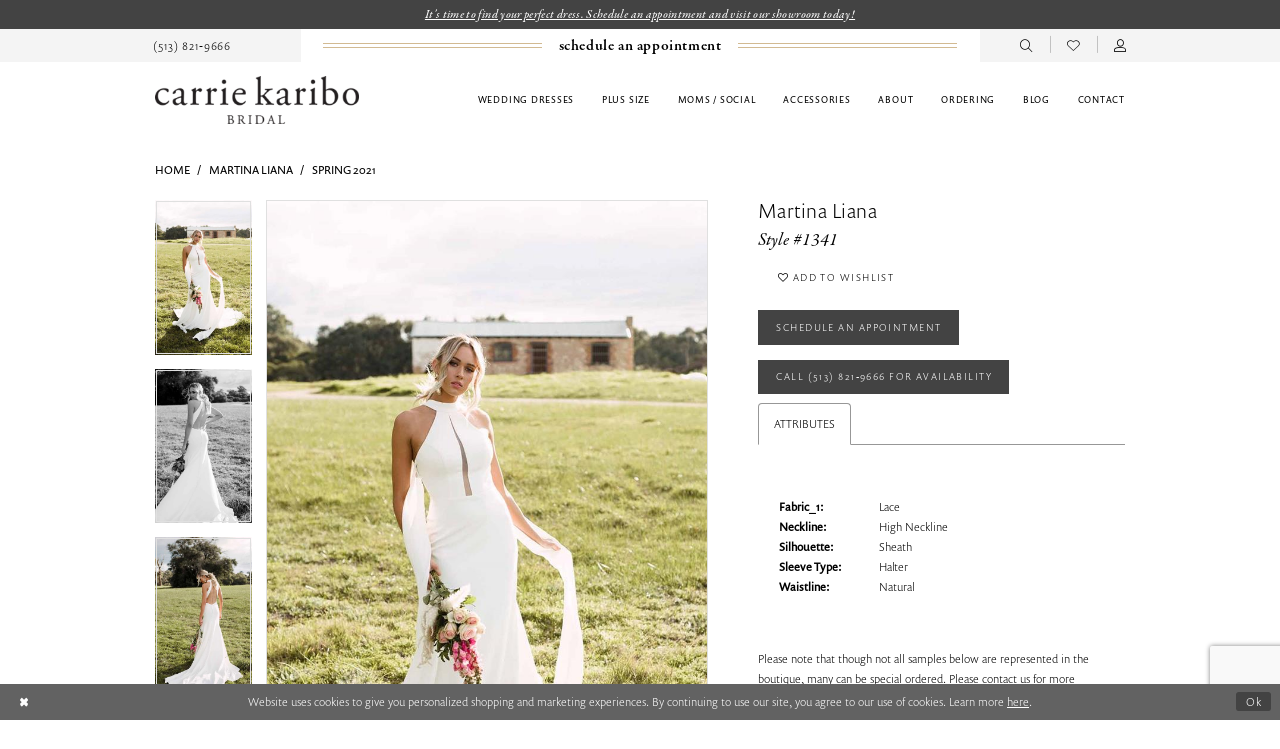

--- FILE ---
content_type: text/html; charset=utf-8
request_url: https://www.carriekaribobridal.com/martina-liana/spring-2021/1341
body_size: 16732
content:





<!DOCTYPE html>
<html class="" lang="en-US">
<head>
    
<base href="/">
<meta charset="UTF-8">
<meta name="viewport" content="width=device-width, initial-scale=1, maximum-scale=2, user-scalable=0" />
<meta name="format-detection" content="telephone=yes">

    <link rel="apple-touch-icon" sizes="180x180" href="Themes/CarrieKariboBridal/Content/img/favicon/apple-touch-icon.png">
<link rel="icon" type="image/png" sizes="32x32" href="Themes/CarrieKariboBridal/Content/img/favicon/favicon-32x32.png">
<link rel="icon" type="image/png" sizes="16x16" href="Themes/CarrieKariboBridal/Content/img/favicon/favicon-16x16.png">
<link rel="manifest" href="Themes/CarrieKariboBridal/Content/img/favicon/site.webmanifest">
<link rel="mask-icon" href="Themes/CarrieKariboBridal/Content/img/favicon/safari-pinned-tab.svg" color="#5bbad5">
<link rel="shortcut icon" href="Themes/CarrieKariboBridal/Content/img/favicon/favicon.ico">
<meta name="msapplication-TileColor" content="#da532c">
<meta name="msapplication-config" content="Themes/CarrieKariboBridal/Content/img/favicon/browserconfig.xml">
<meta name="theme-color" content="#ffffff">
    <link rel="preconnect" href="https://use.typekit.net" crossorigin="anonymous">
<link rel="preconnect" href="https://p.typekit.net" crossorigin="anonymous">
<link rel="preload" href="https://use.typekit.net/eji2pge.css" as="style">
<link rel="stylesheet" href="https://use.typekit.net/eji2pge.css"/>

    
<title>Martina Liana - 1341 | Carrie Karibo Bridal</title>

    <meta property="og:title" content="Martina Liana - 1341 | Carrie Karibo Bridal" />
    <meta property="og:type" content="website" />
    <meta property="og:url" content="https://www.carriekaribobridal.com/martina-liana/spring-2021/1341"/>
        <meta name="description" content="Carrie Karibo Bridal, located in Cincinnati, Ohio and in the Reading Bridal District, is a top rated bridal boutique offering bridal gowns, bridesmaid, mother, plus size dresses, and accessories. Book an appointment to find your dream dress today! Style 1341" />
        <meta property="og:description" content="Carrie Karibo Bridal, located in Cincinnati, Ohio and in the Reading Bridal District, is a top rated bridal boutique offering bridal gowns, bridesmaid, mother, plus size dresses, and accessories. Book an appointment to find your dream dress today! Style 1341" />
        <meta property="og:image" content="https://dy9ihb9itgy3g.cloudfront.net/products/3538/1341/1341__7.s20-martinaliana-1341-inf.670.jpg" />
        <meta name="twitter:image" content="https://dy9ihb9itgy3g.cloudfront.net/products/3538/1341/1341__7.s20-martinaliana-1341-inf.670.jpg">
        <meta name="keywords" content="Bridal dress, Bridal gown, OH bridal shop, bride, brides, Cincinnati,  Bridal shop, bridal accessories, designer dresses, Cincinnati Bridal shop, Reading Bridal District, wedding gowns, Ohio Bridal boutique, mothers, plus size gowns, plus size bridal gowns, bridal shop, bridal boutique, boutique, flower girl, WI brides, bridal appointment, weddiner wedding dresses, Allison Webb, Alyne, Anna Kara, Enaura, Leanne Marshall, Jenny Yoo, Martina Liana, Rosa Clara, Stella York, St Patrick, by Pronovias, Alexander by Dags, designymor, Frascara, Robert Bullock, Lotus Threads, Theia, Ti Adora" />
        <meta name="google-site-verification" content="XnCcP16Uxwh36LQ-sljQFbYcAe8RBoKaiH9Few1j3QU" />
        <link rel="canonical" href="https://www.carriekaribobridal.com/martina-liana/spring-2021/1341" />

    

    <link rel="preload" href="/Content/fonts/syvoicomoon/Syvo-Icomoon.woff?y5043x" as="font" type="font/woff" crossorigin>

    <link rel="stylesheet" type="text/css" href="https://www.carriekaribobridal.com/content/theme.min.css?v=20251230114444"/>
    

    



    





<meta name="facebook-domain-verification" content="w6sij0n4imoxlr4nht3618atvobc98" />
<!-- Google tag (gtag.js) -->
<script async src="https://www.googletagmanager.com/gtag/js?id=AW-10843932537"></script>
<script>
  window.dataLayer = window.dataLayer || [];
  function gtag(){dataLayer.push(arguments);}
  gtag('js', new Date());

  gtag('config', 'AW-10843932537');
</script>
</head>
<body class="page-pdp page-common page-white  ">
    <!--[if lt IE 11]>
      <p class="browsehappy">You are using an <strong>outdated</strong> browser. Please <a href="http://browsehappy.com/">upgrade your browser</a> to improve your experience.</p>
    <![endif]-->
    <div class="hidden-vars" data-vars>
    <div class="breakpoint-xl" data-var-name="breakpoint" data-var-type="xl" data-var-value="width"></div>
    <div class="breakpoint-lg" data-var-name="breakpoint" data-var-type="lg" data-var-value="width"></div>
    <div class="breakpoint-md" data-var-name="breakpoint" data-var-type="md" data-var-value="width"></div>
    <div class="breakpoint-sm" data-var-name="breakpoint" data-var-type="sm" data-var-value="width"></div>
    <div class="color-primary" data-var-name="color" data-var-type="primary" data-var-value="color"></div>
    <div class="color-secondary" data-var-name="color" data-var-type="secondary" data-var-value="color"></div>
</div>
    <!-- Loader -->
    <div id="spinner" class="loader">
        <div class="round">
            <div class="section"></div>
        </div>
    </div>
    <div class="app-container app-container-fix">
        
<div class="primary-block  iblock-fix" data-property="fixed-header">
    


    <div class="preheader-promo" id="preheader-promo-common" data-property="preheader-promo">
        <div class="container-fluid">
            <div class="row">
                <div class="common-top-promo">
                    
    <div class="common-message" role="status" 
         data-popup="commonTopPromo" 
         data-popup-expires="1"
         style="display:none;">
        <div class="common-message--blocks iblock-fix">

                <div class="common-message--block common-message--block-text-list">
                    <div class="common-message--text-list">
                        <div class="list">
                                <div class="list-item common-message--text-list-description-item">
                                    <div class="common-message--text common-message--text-list-description">
                                        <p><a href="/appointments" target="_self">It's time to find your perfect dress. Schedule an appointment and visit our showroom today!</a></p>
                                    </div>
                                </div>

                        </div>
                    </div>
                </div>


        </div>
    </div>

                </div>
            </div>
        </div>
    </div>


        <div class="preheader preheader-appointment-wrapper appointment-style hidden-gt-sm hidden-mobile-sticky" id="preheader-appointment-wrapper">
            <div class="container">
                <div class="row">
                    <ul role="menu" aria-label="Preheader Menu. Buttons: appointment">
                        <li role="menuitem">
                            <a href="appointments" aria-label="Book an appointment">
  <i class="icomoon icomoon-calendar hidden-xs hidden-sm hidden-gt-sm visible-mobile-sticky" aria-hidden="true"></i>
  <span class="hidden-mobile-sticky">schedule an appointment</span>
</a>
                        </li>
                    </ul>
                </div>
            </div>
        </div>

    <div class="preheader preheader-main" id="preheader">
        <div class="container">
            <div class="row">
                <div class="preheader-blocks">
                    <div class="preheader-block preheader-left preheader-style">
                        <ul role="menu" aria-label="Preheader Menu. Buttons: hamburger, phone" class="">
                            <li class="hidden-gt-sm" role="menuitem">
                                <span class="navbar-toggle menu-item collapsed"
      data-toggle="collapse"
      data-target="#main-navbar"
      role="button"
      aria-label="Show Main Navigation Menu"
      aria-controls="main-navbar"
      aria-haspopup="true"
      aria-expanded="false">
    <i class="icomoon icomoon-hamburger"
       aria-hidden="true"></i>
</span>
                            </li>

                                <li role="menuitem" class="hidden-mobile-sticky">
                                    <a href="tel:5138219666"
   rel="nofollow" 
   aria-label="Phone us">
  <i class="icomoon icomoon-phone hidden-gt-sm" aria-hidden="true"></i>
  <span class="hidden-xs hidden-sm">(513)&nbsp;821&#8209;9666</span>
</a>
                                </li>
                        </ul>
                    </div>

                        <div class="preheader-block preheader-center appointment-style hidden-xs hidden-sm">
                            <ul role="menu" aria-label="Preheader Menu. Buttons: appointment">
                                <li role="menuitem">
                                    <a href="appointments" aria-label="Book an appointment">
  <i class="icomoon icomoon-calendar hidden-xs hidden-sm hidden-gt-sm visible-mobile-sticky" aria-hidden="true"></i>
  <span class="hidden-mobile-sticky">schedule an appointment</span>
</a>
                                </li>
                            </ul>
                        </div>

                    <a
                       href="/"
                       class="brand-logo hidden-gt-sm"
                       aria-label="Carrie Karibo Bridal">
                        <img src="logos/main-logo?v=7f82dfd7-25c6-9848-d968-8ed98057efe5"
                             alt="Carrie Karibo Bridal" />
                    </a>

                    <div class="preheader-block preheader-right preheader-style">
                        <ul role="menu" aria-label="Preheader Menu. Buttons: search, appointment, phone, wishlist, account" class="has-separators">
                                <li role="menuitem" class="hidden-xs hidden-sm hidden-gt-sm visible-mobile-sticky">
                                    <a href="appointments" aria-label="Book an appointment">
  <i class="icomoon icomoon-calendar hidden-xs hidden-sm hidden-gt-sm visible-mobile-sticky" aria-hidden="true"></i>
  <span class="hidden-mobile-sticky">schedule an appointment</span>
</a>
                                </li>

                                <li role="menuitem" class="hidden-xs hidden-sm hidden-gt-sm visible-mobile-sticky">
                                    <a href="tel:5138219666"
   rel="nofollow" 
   aria-label="Phone us">
  <i class="icomoon icomoon-phone hidden-gt-sm" aria-hidden="true"></i>
  <span class="hidden-xs hidden-sm">(513)&nbsp;821&#8209;9666</span>
</a>
                                </li>
                            
                            <li role="menuitem">
                                <a class="show-search" 
   href="search" 
   aria-haspopup="true" 
   aria-expanded="false" 
   aria-label="Show search">
    <i class="icomoon icomoon-search"
    aria-hidden="true"></i>
</a>
                            </li>
                            
                            <li role="menuitem" class="">
                                <a href="/wishlist"
   aria-label="Visit Wishlist Page">
    <i aria-hidden="true" class="icomoon icomoon-heart-o"></i>
</a>
                            </li>
                            
                            <li role="menuitem" class="hidden-xs hidden-sm">
                                <a href="/account/information"
   class="dropdown-toggle menu-item"
   data-toggle="dropdown"
   role="button"
   aria-label="Open Account Dialog"
   aria-haspopup="true"
   aria-expanded="false">
    <i class="icomoon icomoon-user-o" aria-hidden="true"></i>
</a>
<div class="dropdown-menu clickable cart-popup"
     role="dialog"
     aria-label="Account Dialog">
    <span class="fl-right close-dropdown"
          data-trigger="cart"
          role="button"
          aria-label="Toggle Account Dialog"
          aria-haspopup="true"
          aria-expanded="false">
    </span>
    <div class="account-dropdown">
        <ul>
                <li>
                    <a href="/login">Sign In</a>
                </li>
                <li>
                    <a href="/register">Sign Up</a>
                </li>
                <li>
                    <a href="/wishlist">Wishlist</a>
                </li>
        </ul>
    </div>
</div>
                            </li>
                            
                        </ul>
                    </div>

                    <div class="search-holder">
                        
<div name="search-form"
     role="search"
     aria-label="Search form"
     class="search-form iblock-fix collapsed">
    <div class="search-group ui-widget">
        <div class="search-btn search-btn-left">
            <button type="submit"
                    data-trigger="search"
                    aria-label="Submit Search">
                <i class="icomoon icomoon-search"
                   aria-hidden="true"></i>
            </button>
        </div>
        <div class="search-btn search-btn-right">
            <button type="button"
                    class="close-search-form"
                    aria-label="Close Search">
                <i class="icomoon icomoon-close-x"
                   aria-hidden="true"></i>
            </button>
        </div>
        <input type="search"
               name="query"
               class="ui-autocomplete-input"
               placeholder="Search"
               aria-label="Enter Search Text"
               data-property="search"
               autocomplete="off">
    </div>
</div>
                    </div>
                </div>
            </div>
        </div>
    </div>

    <header class="header iblock-fix" id="header">
        <div class="container">
            <div class="row">
                <div class="header-blocks clearfix">
                    <a
                       href="/"
                       class="brand-logo hidden-xs hidden-sm"
                       aria-label="Carrie Karibo Bridal">
                        <img src="logos/main-logo?v=7f82dfd7-25c6-9848-d968-8ed98057efe5"
                             alt="Carrie Karibo Bridal" />
                    </a>

                    

<div id="main-navbar" class="navbar-collapse main-navbar main-navbar-extended collapse">
    <div class="main-navbar-extended-contents">
        
<div class="main-navbar-extended-header hidden-gt-sm">
    <div class="main-navbar-extended-header-search">
        
<div name="search-form"
     role="search"
     aria-label="Search form"
     class="search-form iblock-fix collapsed">
    <div class="search-group ui-widget">
        <div class="search-btn search-btn-left">
            <button type="submit"
                    data-trigger="search"
                    aria-label="Submit Search">
                <i class="icomoon icomoon-search"
                   aria-hidden="true"></i>
            </button>
        </div>
        <div class="search-btn search-btn-right">
            <button type="button"
                    class="close-search-form"
                    aria-label="Close Search">
                <i class="icomoon icomoon-close-x"
                   aria-hidden="true"></i>
            </button>
        </div>
        <input type="search"
               name="query"
               class="ui-autocomplete-input"
               placeholder="Search"
               aria-label="Enter Search Text"
               value=""
               data-property="search"
               autocomplete="off">
    </div>
</div>
    </div>
</div>
        
<div class="main-navbar-extended-body">
    




<nav class="common-navbar" role="navigation" id="common-navbar" aria-label="Main Navigation">
    <span
          class="close-navbar close-btn "
          data-toggle="collapse"
          data-target="#main-navbar"
          role="button"
          tabindex="0"
          aria-controls="main-navbar"
          aria-haspopup="true"
          aria-expanded="false"
          aria-label="Close Navbar">
    </span>

            <ul role="menubar" aria-label="Main Navigation Menu">
                    <li role="none" data-menu-item>
                            <input type="checkbox" autocomplete="off" 
                                   data-trigger="menu-opener"
                                   tabindex="-1"
                                   aria-label="Toggle Wedding dresses Sub Menu"/>
                        <span class="navbar-item" role="menuitem" tabindex="0" aria-haspopup="true" aria-expanded="false">
                            <span>Wedding dresses</span>
                            <i class="sign" aria-hidden="true"></i>
                        </span>
                            <ul role="menu"
                                aria-label="Wedding dresses Sub Menu"
                                class="common-sub-menu">
                                
        <li role="none"
            data-menu-item="empty">
                <input type="checkbox"
                       autocomplete="off"
                       data-trigger="menu-opener"
                       tabindex="-1"
                       aria-label="Toggle Sub Menu"/>
                <ul role="menu"
                    aria-label=" Sub Menu">
                    
        <li role="none"
            data-menu-item="">
                <a class="navbar-item" role="menuitem" tabindex="0" aria-haspopup="false" aria-expanded="false" href="our-designers" rel="" target="">
                    <span>Designers</span>
                    <i class="sign" aria-hidden="true"></i>
                </a>
        </li>        
        <li role="none"
            data-menu-item="">
                <a class="navbar-item" role="menuitem" tabindex="-1" aria-haspopup="false" aria-expanded="false" href="/collections/bridal" rel="" target="">
                    <span>Wedding dresses</span>
                    <i class="sign" aria-hidden="true"></i>
                </a>
        </li>        
        <li role="none"
            data-menu-item="">
                <a class="navbar-item" role="menuitem" tabindex="-1" aria-haspopup="false" aria-expanded="false" href="shop-by-style" rel="" target="">
                    <span>Shop by style</span>
                    <i class="sign" aria-hidden="true"></i>
                </a>
        </li>        
        <li role="none"
            data-menu-item="">
                <a class="navbar-item" role="menuitem" tabindex="-1" aria-haspopup="false" aria-expanded="false" href="collections/bridal/sale" rel="" target="">
                    <span>Sample Sale Dresses</span>
                    <i class="sign" aria-hidden="true"></i>
                </a>
        </li>        
        <li role="none"
            data-menu-item="">
                <a class="navbar-item" role="menuitem" tabindex="-1" aria-haspopup="false" aria-expanded="false" href="/collections/little-white-dress" rel="" target="">
                    <span>Little White Dresses</span>
                    <i class="sign" aria-hidden="true"></i>
                </a>
        </li>        

                </ul>
        </li>        

                            </ul>                                
                    </li>
                    <li role="none" data-menu-item>
                        <a class="navbar-item" role="menuitem" tabindex="-1" aria-haspopup="false" aria-expanded="false" href="/collections/plus" rel="" target="">
                            <span>Plus size</span>
                            <i class="sign" aria-hidden="true"></i>
                        </a>
                    </li>
                    <li role="none" data-menu-item>
                            <input type="checkbox" autocomplete="off" 
                                   data-trigger="menu-opener"
                                   tabindex="-1"
                                   aria-label="Toggle Moms / Social Sub Menu"/>
                        <span class="navbar-item" role="menuitem" tabindex="-1" aria-haspopup="true" aria-expanded="false">
                            <span>Moms / Social</span>
                            <i class="sign" aria-hidden="true"></i>
                        </span>
                            <ul role="menu"
                                aria-label="Moms / Social Sub Menu"
                                class="common-sub-menu">
                                
        <li role="none"
            data-menu-item="empty">
                <input type="checkbox"
                       autocomplete="off"
                       data-trigger="menu-opener"
                       tabindex="-1"
                       aria-label="Toggle Sub Menu"/>
                <ul role="menu"
                    aria-label=" Sub Menu">
                    
        <li role="none"
            data-menu-item="">
                <a class="navbar-item" role="menuitem" tabindex="0" aria-haspopup="false" aria-expanded="false" href="mothers-designers" rel="" target="">
                    <span>Designers</span>
                    <i class="sign" aria-hidden="true"></i>
                </a>
        </li>        

                </ul>
        </li>        

                            </ul>                                
                    </li>
                    <li role="none" data-menu-item>
                        <a class="navbar-item" role="menuitem" tabindex="-1" aria-haspopup="false" aria-expanded="false" href="accessories" rel="" target="">
                            <span>Accessories</span>
                            <i class="sign" aria-hidden="true"></i>
                        </a>
                    </li>
                    <li role="none" data-menu-item>
                            <input type="checkbox" autocomplete="off" 
                                   data-trigger="menu-opener"
                                   tabindex="-1"
                                   aria-label="Toggle About Sub Menu"/>
                        <span class="navbar-item" role="menuitem" tabindex="-1" aria-haspopup="true" aria-expanded="false">
                            <span>About</span>
                            <i class="sign" aria-hidden="true"></i>
                        </span>
                            <ul role="menu"
                                aria-label="About Sub Menu"
                                class="common-sub-menu">
                                
        <li role="none"
            data-menu-item="empty">
                <input type="checkbox"
                       autocomplete="off"
                       data-trigger="menu-opener"
                       tabindex="-1"
                       aria-label="Toggle Sub Menu"/>
                <ul role="menu"
                    aria-label=" Sub Menu">
                    
        <li role="none"
            data-menu-item="">
                <a class="navbar-item" role="menuitem" tabindex="0" aria-haspopup="false" aria-expanded="false" href="about-us" rel="" target="">
                    <span>About Us</span>
                    <i class="sign" aria-hidden="true"></i>
                </a>
        </li>        
        <li role="none"
            data-menu-item="">
                <a class="navbar-item" role="menuitem" tabindex="-1" aria-haspopup="false" aria-expanded="false" href="alterations" rel="" target="">
                    <span>Alterations</span>
                    <i class="sign" aria-hidden="true"></i>
                </a>
        </li>        
        <li role="none"
            data-menu-item="">
                <a class="navbar-item" role="menuitem" tabindex="-1" aria-haspopup="false" aria-expanded="false" href="real-brides" rel="" target="">
                    <span>Our Brides</span>
                    <i class="sign" aria-hidden="true"></i>
                </a>
        </li>        
        <li role="none"
            data-menu-item="">
                <a class="navbar-item" role="menuitem" tabindex="-1" aria-haspopup="false" aria-expanded="false" href="/events" rel="" target="">
                    <span>Events</span>
                    <i class="sign" aria-hidden="true"></i>
                </a>
        </li>        
        <li role="none"
            data-menu-item="">
                <a class="navbar-item" role="menuitem" tabindex="-1" aria-haspopup="false" aria-expanded="false" href="testimonials" rel="" target="">
                    <span>Testimonials</span>
                    <i class="sign" aria-hidden="true"></i>
                </a>
        </li>        
        <li role="none"
            data-menu-item="">
                <a class="navbar-item" role="menuitem" tabindex="-1" aria-haspopup="false" aria-expanded="false" href="careers" rel="" target="">
                    <span>Careers</span>
                    <i class="sign" aria-hidden="true"></i>
                </a>
        </li>        

                </ul>
        </li>        

                            </ul>                                
                    </li>
                    <li role="none" data-menu-item>
                        <a class="navbar-item" role="menuitem" tabindex="-1" aria-haspopup="false" aria-expanded="false" href="ordering" rel="" target="">
                            <span>Ordering</span>
                            <i class="sign" aria-hidden="true"></i>
                        </a>
                    </li>
                    <li role="none" data-menu-item>
                        <a class="navbar-item" role="menuitem" tabindex="-1" aria-haspopup="false" aria-expanded="false" href="/blog" rel="" target="">
                            <span>Blog</span>
                            <i class="sign" aria-hidden="true"></i>
                        </a>
                    </li>
                    <li role="none" data-menu-item>
                        <a class="navbar-item" role="menuitem" tabindex="-1" aria-haspopup="false" aria-expanded="false" href="contact-us" rel="" target="">
                            <span>Contact</span>
                            <i class="sign" aria-hidden="true"></i>
                        </a>
                    </li>
            </ul>
</nav>



</div>
        
<div class="main-navbar-extended-footer hidden-gt-sm">
    <div class="main-navbar-extended-footer-icons">
        <ul>
                    <li>
                        <a href="/wishlist">
                            <i class="icon-syvo icon-heart-o" aria-hidden="true"></i>
                            <span>Wishlist</span>
                        </a>
                    </li>
                <li>
                    <a href="/login">
                        <i class="icon-syvo icon-user-o" aria-hidden="true"></i>
                        <span>Sign In</span>
                    </a>
                </li>
                <li>
                    <a href="/register">
                        <i class="icon-syvo icon-user-o" aria-hidden="true"><span>+</span></i>
                        <span>Sign Up</span>
                    </a>
                </li>
        </ul>
    </div>
</div>
    </div>
    
<div class="main-navbar-extended-overlay" data-toggle="collapse" data-target="#main-navbar" aria-haspopup="false" aria-expanded="false" aria-hidden="true"></div>
</div>
                </div>
            </div>
        </div>
    </header>
</div>
        


        <div class="main-content" id="main">
            



<div class="details-cmp common-cmp bootstrap-iso iblock-fix">

    

<section class="section-breadcrumbs">
    <div class="container">
        <div class="row">
            <div class="common-breadcrumbs">
                <ul>
                        <li>
                                <a class=""
                                   href="/">Home</a>

                        </li>
                        <li>
                                <a class=""
                                   href="/martina-liana">Martina Liana</a>

                        </li>
                        <li>
                                <a class=""
                                   href="/martina-liana/spring-2021">Spring 2021</a>

                        </li>
                </ul>
            </div>
        </div>

    </div>
</section>

    <section class="section-product" data-product-id="1512">
        <div class="container">
            <div class="row">
                <div class="product-bio">
                    <div class="product-detailed clearfix iblock-fix">
                        <div class="product-info product-visual">

                            




<div class="product-media">
    

    <div class="product-views clearfix" data-property="parent">
        <span role="heading" aria-level="2" class="sr-only">Products Views Carousel</span>
        <a href="#products-views-skip" title="Skip to end" class="sr-only sr-only-focusable" 
           data-trigger="scroll-to" data-target="#products-views-skip">Skip to end</a>
        

<div class="product-view previews">
        <div class="list" data-list="previews" aria-label="Martina Liana Style #1341 thumbnail list">

                    <div class="list-item">
                        <div class="preview has-background"
                             style="background-image: url('https://dy9ihb9itgy3g.cloudfront.net/products/3538/1341/1341__7.s20-martinaliana-1341-inf.340.jpg')"
                             data-trigger="color-filter-all"
                             data-value-id="">
                            <img src="https://dy9ihb9itgy3g.cloudfront.net/products/3538/1341/1341__7.s20-martinaliana-1341-inf.340.jpg" alt="Martina Liana Style #1341 #0 default vertical thumbnail"/>
                        </div>
                    </div>
                    <div class="list-item">
                        <div class="preview has-background"
                             style="background-image: url('https://dy9ihb9itgy3g.cloudfront.net/products/3538/1341/1341__8.s20-martinaliana-1341-inf.340.jpg')"
                             data-trigger="color-filter-all"
                             data-value-id="">
                            <img src="https://dy9ihb9itgy3g.cloudfront.net/products/3538/1341/1341__8.s20-martinaliana-1341-inf.340.jpg" alt="Martina Liana Style #1341 #1 vertical thumbnail"/>
                        </div>
                    </div>
                    <div class="list-item">
                        <div class="preview has-background"
                             style="background-image: url('https://dy9ihb9itgy3g.cloudfront.net/products/3538/1341/1341__3.s20-martinaliana-1341-inf.340.jpg')"
                             data-trigger="color-filter-all"
                             data-value-id="">
                            <img src="https://dy9ihb9itgy3g.cloudfront.net/products/3538/1341/1341__3.s20-martinaliana-1341-inf.340.jpg" alt="Martina Liana Style #1341 #2 vertical thumbnail"/>
                        </div>
                    </div>
                    <div class="list-item">
                        <div class="preview has-background"
                             style="background-image: url('https://dy9ihb9itgy3g.cloudfront.net/products/3538/1341/1341__2.s20-martinaliana-1341-inf.340.jpg')"
                             data-trigger="color-filter-all"
                             data-value-id="">
                            <img src="https://dy9ihb9itgy3g.cloudfront.net/products/3538/1341/1341__2.s20-martinaliana-1341-inf.340.jpg" alt="Martina Liana Style #1341 #3 vertical thumbnail"/>
                        </div>
                    </div>
                    <div class="list-item">
                        <div class="preview has-background"
                             style="background-image: url('https://dy9ihb9itgy3g.cloudfront.net/products/3538/1341/1341__1.s20-martinaliana-inf.340.jpg')"
                             data-trigger="color-filter-all"
                             data-value-id="">
                            <img src="https://dy9ihb9itgy3g.cloudfront.net/products/3538/1341/1341__1.s20-martinaliana-inf.340.jpg" alt="Martina Liana Style #1341 #4 vertical thumbnail"/>
                        </div>
                    </div>
                    <div class="list-item">
                        <div class="preview has-background"
                             style="background-image: url('https://dy9ihb9itgy3g.cloudfront.net/products/3538/1341/1341__10.s20-martinaliana-1341-cat.340.jpg')"
                             data-trigger="color-filter-all"
                             data-value-id="">
                            <img src="https://dy9ihb9itgy3g.cloudfront.net/products/3538/1341/1341__10.s20-martinaliana-1341-cat.340.jpg" alt="Martina Liana Style #1341 #5 vertical thumbnail"/>
                        </div>
                    </div>
                    <div class="list-item">
                        <div class="preview has-background"
                             style="background-image: url('https://dy9ihb9itgy3g.cloudfront.net/products/3538/1341/1341__9.s20-martinaliana-1341-cat.340.jpg')"
                             data-trigger="color-filter-all"
                             data-value-id="">
                            <img src="https://dy9ihb9itgy3g.cloudfront.net/products/3538/1341/1341__9.s20-martinaliana-1341-cat.340.jpg" alt="Martina Liana Style #1341 #6 vertical thumbnail"/>
                        </div>
                    </div>
                    <div class="list-item">
                        <div class="preview has-background"
                             style="background-image: url('https://dy9ihb9itgy3g.cloudfront.net/products/3538/1341/1341__6.s20-martinaliana-1341-inf.340.jpg')"
                             data-trigger="color-filter-all"
                             data-value-id="">
                            <img src="https://dy9ihb9itgy3g.cloudfront.net/products/3538/1341/1341__6.s20-martinaliana-1341-inf.340.jpg" alt="Martina Liana Style #1341 #7 vertical thumbnail"/>
                        </div>
                    </div>
                    <div class="list-item">
                        <div class="preview has-background"
                             style="background-image: url('https://dy9ihb9itgy3g.cloudfront.net/products/3538/1341/1341__4.s20-martinaliana-1341-inf.340.jpg')"
                             data-trigger="color-filter-all"
                             data-value-id="">
                            <img src="https://dy9ihb9itgy3g.cloudfront.net/products/3538/1341/1341__4.s20-martinaliana-1341-inf.340.jpg" alt="Martina Liana Style #1341 #8 vertical thumbnail"/>
                        </div>
                    </div>
                    <div class="list-item">
                        <div class="preview has-background"
                             style="background-image: url('https://dy9ihb9itgy3g.cloudfront.net/products/3538/1341/1341__5.s20-martinaliana-1341-inf.340.jpg')"
                             data-trigger="color-filter-all"
                             data-value-id="">
                            <img src="https://dy9ihb9itgy3g.cloudfront.net/products/3538/1341/1341__5.s20-martinaliana-1341-inf.340.jpg" alt="Martina Liana Style #1341 #9 vertical thumbnail"/>
                        </div>
                    </div>
        </div>
</div>
        

<div class="product-view overviews common-videolist">

        <div class="list" data-list="overviews" data-slick>
                    <div class="list-item slick-current">
                        <div class="overview"
                             data-lazy-background
                             data-value-id=""
                             data-related-image="false">
                            <a href="https://dy9ihb9itgy3g.cloudfront.net/products/3538/1341/1341__7.s20-martinaliana-1341-inf.2000.jpg"
                               class="MagicZoom overview-media" data-options="lazyZoom: true; textClickZoomHint: Click to zoom"
                               aria-label="Full size Martina Liana Style #1341 #0 default vertical picture">
                                <img data-lazy="https://dy9ihb9itgy3g.cloudfront.net/products/3538/1341/1341__7.s20-martinaliana-1341-inf.740.jpg" 
                                     alt="Martina Liana Style #1341 #0 default vertical picture"/>
                            </a>
                        </div>
                    </div>
                    <div class="list-item ">
                        <div class="overview"
                             data-lazy-background
                             data-value-id=""
                             data-related-image="false">
                            <a href="https://dy9ihb9itgy3g.cloudfront.net/products/3538/1341/1341__8.s20-martinaliana-1341-inf.2000.jpg"
                               class="MagicZoom overview-media" data-options="lazyZoom: true; textClickZoomHint: Click to zoom"
                               aria-label="Full size Martina Liana Style #1341 #1 vertical picture">
                                <img data-lazy="https://dy9ihb9itgy3g.cloudfront.net/products/3538/1341/1341__8.s20-martinaliana-1341-inf.740.jpg" 
                                     alt="Martina Liana Style #1341 #1 vertical picture"/>
                            </a>
                        </div>
                    </div>
                    <div class="list-item ">
                        <div class="overview"
                             data-lazy-background
                             data-value-id=""
                             data-related-image="false">
                            <a href="https://dy9ihb9itgy3g.cloudfront.net/products/3538/1341/1341__3.s20-martinaliana-1341-inf.2000.jpg"
                               class="MagicZoom overview-media" data-options="lazyZoom: true; textClickZoomHint: Click to zoom"
                               aria-label="Full size Martina Liana Style #1341 #2 vertical picture">
                                <img data-lazy="https://dy9ihb9itgy3g.cloudfront.net/products/3538/1341/1341__3.s20-martinaliana-1341-inf.740.jpg" 
                                     alt="Martina Liana Style #1341 #2 vertical picture"/>
                            </a>
                        </div>
                    </div>
                    <div class="list-item ">
                        <div class="overview"
                             data-lazy-background
                             data-value-id=""
                             data-related-image="false">
                            <a href="https://dy9ihb9itgy3g.cloudfront.net/products/3538/1341/1341__2.s20-martinaliana-1341-inf.2000.jpg"
                               class="MagicZoom overview-media" data-options="lazyZoom: true; textClickZoomHint: Click to zoom"
                               aria-label="Full size Martina Liana Style #1341 #3 vertical picture">
                                <img data-lazy="https://dy9ihb9itgy3g.cloudfront.net/products/3538/1341/1341__2.s20-martinaliana-1341-inf.740.jpg" 
                                     alt="Martina Liana Style #1341 #3 vertical picture"/>
                            </a>
                        </div>
                    </div>
                    <div class="list-item ">
                        <div class="overview"
                             data-lazy-background
                             data-value-id=""
                             data-related-image="false">
                            <a href="https://dy9ihb9itgy3g.cloudfront.net/products/3538/1341/1341__1.s20-martinaliana-inf.2000.jpg"
                               class="MagicZoom overview-media" data-options="lazyZoom: true; textClickZoomHint: Click to zoom"
                               aria-label="Full size Martina Liana Style #1341 #4 vertical picture">
                                <img data-lazy="https://dy9ihb9itgy3g.cloudfront.net/products/3538/1341/1341__1.s20-martinaliana-inf.740.jpg" 
                                     alt="Martina Liana Style #1341 #4 vertical picture"/>
                            </a>
                        </div>
                    </div>
                    <div class="list-item ">
                        <div class="overview"
                             data-lazy-background
                             data-value-id=""
                             data-related-image="false">
                            <a href="https://dy9ihb9itgy3g.cloudfront.net/products/3538/1341/1341__10.s20-martinaliana-1341-cat.2000.jpg"
                               class="MagicZoom overview-media" data-options="lazyZoom: true; textClickZoomHint: Click to zoom"
                               aria-label="Full size Martina Liana Style #1341 #5 vertical picture">
                                <img data-lazy="https://dy9ihb9itgy3g.cloudfront.net/products/3538/1341/1341__10.s20-martinaliana-1341-cat.740.jpg" 
                                     alt="Martina Liana Style #1341 #5 vertical picture"/>
                            </a>
                        </div>
                    </div>
                    <div class="list-item ">
                        <div class="overview"
                             data-lazy-background
                             data-value-id=""
                             data-related-image="false">
                            <a href="https://dy9ihb9itgy3g.cloudfront.net/products/3538/1341/1341__9.s20-martinaliana-1341-cat.2000.jpg"
                               class="MagicZoom overview-media" data-options="lazyZoom: true; textClickZoomHint: Click to zoom"
                               aria-label="Full size Martina Liana Style #1341 #6 vertical picture">
                                <img data-lazy="https://dy9ihb9itgy3g.cloudfront.net/products/3538/1341/1341__9.s20-martinaliana-1341-cat.740.jpg" 
                                     alt="Martina Liana Style #1341 #6 vertical picture"/>
                            </a>
                        </div>
                    </div>
                    <div class="list-item ">
                        <div class="overview"
                             data-lazy-background
                             data-value-id=""
                             data-related-image="false">
                            <a href="https://dy9ihb9itgy3g.cloudfront.net/products/3538/1341/1341__6.s20-martinaliana-1341-inf.2000.jpg"
                               class="MagicZoom overview-media" data-options="lazyZoom: true; textClickZoomHint: Click to zoom"
                               aria-label="Full size Martina Liana Style #1341 #7 vertical picture">
                                <img data-lazy="https://dy9ihb9itgy3g.cloudfront.net/products/3538/1341/1341__6.s20-martinaliana-1341-inf.740.jpg" 
                                     alt="Martina Liana Style #1341 #7 vertical picture"/>
                            </a>
                        </div>
                    </div>
                    <div class="list-item ">
                        <div class="overview"
                             data-lazy-background
                             data-value-id=""
                             data-related-image="false">
                            <a href="https://dy9ihb9itgy3g.cloudfront.net/products/3538/1341/1341__4.s20-martinaliana-1341-inf.2000.jpg"
                               class="MagicZoom overview-media" data-options="lazyZoom: true; textClickZoomHint: Click to zoom"
                               aria-label="Full size Martina Liana Style #1341 #8 vertical picture">
                                <img data-lazy="https://dy9ihb9itgy3g.cloudfront.net/products/3538/1341/1341__4.s20-martinaliana-1341-inf.740.jpg" 
                                     alt="Martina Liana Style #1341 #8 vertical picture"/>
                            </a>
                        </div>
                    </div>
                    <div class="list-item ">
                        <div class="overview"
                             data-lazy-background
                             data-value-id=""
                             data-related-image="false">
                            <a href="https://dy9ihb9itgy3g.cloudfront.net/products/3538/1341/1341__5.s20-martinaliana-1341-inf.2000.jpg"
                               class="MagicZoom overview-media" data-options="lazyZoom: true; textClickZoomHint: Click to zoom"
                               aria-label="Full size Martina Liana Style #1341 #9 vertical picture">
                                <img data-lazy="https://dy9ihb9itgy3g.cloudfront.net/products/3538/1341/1341__5.s20-martinaliana-1341-inf.740.jpg" 
                                     alt="Martina Liana Style #1341 #9 vertical picture"/>
                            </a>
                        </div>
                    </div>
        </div>
    
    <div class="controls">
        <div class="list">
            <div class="list-item">
            </div>
        </div>
    </div>

    

</div>
        <div id="products-views-skip" class="sr-only" tabindex="-1">Products Views Carousel End</div>
    </div>

</div>

<div class="visual-dots dots-placeholder"></div>

<div class="social-networks social-share social-share-single">
    <ul>
        <li>
            <span class="share-title">
                Share:
            </span>
        </li>
                    <li style="display: none;">
                        <a href="https://www.pinterest.com/ckaribo/_created/"
                           data-property="pinterest-share"
                           data-placement="Social group"
                           target="_blank" title="Pinterest" aria-label="Share using Pinterest">
                            <i class="fa fa-pinterest-p" aria-hidden="true"></i>
                        </a>
                    </li>
        
    </ul>
</div>




                        </div>
                        <div class="product-info product-sheet" data-property="product-details">

                            


<div class="product-heading">
    <div class="option name">
        
    <h1 role="heading" aria-level="1">
        Martina Liana
    </h1>

    <h3 role="heading" aria-level="2">
        Style #1341
    </h3>


    </div>
    

</div>




    <div class="product-dynamic">
        
        
    </div>



<div class="product-actions" aria-live="polite" aria-label="Product buttons. Cart and Wishlist buttons state depends on color/size combination chosen">
    <div class="option buttons-block">


    <div class="relative-container">
        <div class="cart-hint" data-property="cart-tooltip">
    <a href="#" class="cart-hint-close" data-trigger="cart-tooltip-close" aria-label="Close ship date tooltip"><span aria-hidden="true">&#10006;</span></a>
    <div class="cart-hint-header">
        <span class="h5" data-change="cart-tooltip-header">Ship date:</span>
    </div>
    <div class="cart-hint-body">
        <p data-change="cart-tooltip-text"></p>
    </div>
    <div class="cart-hint-arrow"></div>
</div>
        <a href="javascript:void(0);" class="btn btn-success-invert btn__add-wishlist" data-property="add-wishlist" data-value="true">
            <i class="fa fa-heart-o btn__add-wishlist__icon" aria-hidden="true"></i>
            <span class="btn__add-wishlist__title">Add to Wishlist</span>
            <i class="fa fa-check btn__add-wishlist__icon--active" aria-hidden="true"></i>
            <span class="btn__add-wishlist__title--active">Added To Wishlist</span>
        </a>
    </div>
    <a href="/appointments" class="btn btn-success" data-property="book-appointment" >
        Schedule an Appointment
    </a>
    <a href="tel:5138219666" data-property="cart-call" data-value="true"
       class="btn btn-success text-uppercase hide">
        Call (513)&nbsp;821&#8209;9666 for Availability
    </a>
    

    </div>
</div>






    <div class="product-attributes">
        <div class="option description">
            


    <div class="tabs tabs-description">
        <ul class="nav nav-tabs">
                <li class="active">
                    <a data-toggle="tab" href="#attributes" class="option-title">Attributes</a>
                </li>
        </ul>
        <div class="tab-content">

                <div id="attributes" class="tab-pane fade in active">
                    <ul class="attr-ul">
                            <li>
                                <div>Fabric_1: </div>
                                <div>
                                    Lace
                                </div>
                            </li>
                            <li>
                                <div>Neckline: </div>
                                <div>
                                    High Neckline
                                </div>
                            </li>
                            <li>
                                <div>Silhouette: </div>
                                <div>
                                    Sheath
                                </div>
                            </li>
                            <li>
                                <div>Sleeve Type: </div>
                                <div>
                                    Halter
                                </div>
                            </li>
                            <li>
                                <div>Waistline: </div>
                                <div>
                                    Natural
                                </div>
                            </li>
                    </ul>
                </div>

        </div>
    </div>

        </div>
    </div>
    <div>
        <div class="option description">
            
    <div style="position: relative">
        <div class="pdp-disclaimer-description"
             ><p>Please note that though not all samples below are represented in the boutique, many can be special ordered. Please&nbsp;<a href="contact-us/" target="_self">contact us for more information</a>.</p>
<p>&nbsp;</p></div>

    </div>
        <hr />
    <div style="position: relative">
        <div class="pdp-disclaimer-description"
             ><p>Please note that although the imagery may not reflect plus-size gowns, we have plus-size styles in store for several of the brands listed below.&nbsp;Not all samples are represented in the boutique, but can be special ordered. <a href="contact-us" target="_self">Please&nbsp;contact us for more information.</a></p></div>

    </div>
        <hr />

        </div>
    </div>




                        </div>
                    </div>

                    


                </div>
            </div>
        </div>
    </section>


    


    <section class="section-header">
        <div class="container">
            <div class="row">
                <div class="header">
                    <h2>Related Products</h2>
                </div>
            </div>
        </div>
    </section>
    <section class="section-recommended section-related" aria-label="Related Products">
        <span role="heading" aria-level="2" class="sr-only">Related Products Carousel</span>
        <a href="#related-products-skip" title="Skip to end" class="sr-only sr-only-focusable"
           data-trigger="scroll-to" data-target="#related-products-skip">Skip to end</a>
        <div class="container">
            <div class="row">
                <div class="recommended-products related-products" data-property="related-products">
                        
    <div class="product-list  prices-hidden colors-hidden" aria-label="Product List" data-property="product-list">
        <div class="list" data-list="products">

                    <div class="list-item" data-layout-width>
                        
<div class="product " data-property="parent" data-product-id="1511">

    <div class="product-content product-content-visual clearfix">
       


    <a href="/martina-liana/spring-2021/1337" class="product-images" data-link="product-images" 
       role="presentation" 
       tabindex="-1" 
       aria-label="Visit Martina Liana Style #1337 Page">
        <div class="list" data-list="product-images" role="list">
            <div class="list-item" role="listitem">
                


<div class="product-image product-image-default has-background" data-img="default" data-lazy-load="bg" data-src="https://dy9ihb9itgy3g.cloudfront.net/products/3538/1337/1337__9.s20-martinaliana-1337-cat.740.jpg" style="background-image: url(&#x27;Themes/Common/Content/img/no-image.png&#x27;)" data-related-image="false"><img alt="Martina Liana Style #1337 Default Thumbnail Image" height="1151" src="Themes/Common/Content/img/no-image.png" width="740" /></div>


            </div>
        </div>
    </a>

        
        

    </div>
    
    <div class="product-content product-content-brief clearfix">

        
        <div class="product-brief">

            <a href="/martina-liana/spring-2021/1337" data-link="product-title" class="product-brief-content product-brief-content-title">
                <div class="product-title">
    <div class="title title-small" title="Martina Liana Style #1337">
        <h4 role="presentation" aria-level="4">
            <span data-layout-font>Martina Liana</span>
        </h4>
        <h5 role="presentation" aria-level="5">
            <span data-layout-font>Style #1337</span>
        </h5>
</div>
</div>
            </a>

            
        <div class="product-brief-content product-brief-content-prices">
            



        </div>
        <div class="product-brief-content product-brief-content-colors">
            


        </div>


        </div>
    </div>
</div>
                    </div>
                    <div class="list-item" data-layout-width>
                        
<div class="product " data-property="parent" data-product-id="1510">

    <div class="product-content product-content-visual clearfix">
       


    <a href="/martina-liana/spring-2021/1335" class="product-images" data-link="product-images" 
       role="presentation" 
       tabindex="-1" 
       aria-label="Visit Martina Liana Style #1335 Page">
        <div class="list" data-list="product-images" role="list">
            <div class="list-item" role="listitem">
                


<div class="product-image product-image-default has-background" data-img="default" data-lazy-load="bg" data-src="https://dy9ihb9itgy3g.cloudfront.net/products/3538/1335/1335__5.s20-martinaliana-1335-cat.740.jpg" style="background-image: url(&#x27;Themes/Common/Content/img/no-image.png&#x27;)" data-related-image="false"><img alt="Martina Liana Style #1335 Default Thumbnail Image" height="1151" src="Themes/Common/Content/img/no-image.png" width="740" /></div>


            </div>
        </div>
    </a>

        
        

    </div>
    
    <div class="product-content product-content-brief clearfix">

        
        <div class="product-brief">

            <a href="/martina-liana/spring-2021/1335" data-link="product-title" class="product-brief-content product-brief-content-title">
                <div class="product-title">
    <div class="title title-small" title="Martina Liana Style #1335">
        <h4 role="presentation" aria-level="4">
            <span data-layout-font>Martina Liana</span>
        </h4>
        <h5 role="presentation" aria-level="5">
            <span data-layout-font>Style #1335</span>
        </h5>
</div>
</div>
            </a>

            
        <div class="product-brief-content product-brief-content-prices">
            



        </div>
        <div class="product-brief-content product-brief-content-colors">
            


        </div>


        </div>
    </div>
</div>
                    </div>
                    <div class="list-item" data-layout-width>
                        
<div class="product " data-property="parent" data-product-id="1508">

    <div class="product-content product-content-visual clearfix">
       


    <a href="/martina-liana/spring-2021/1330" class="product-images" data-link="product-images" 
       role="presentation" 
       tabindex="-1" 
       aria-label="Visit Martina Liana Style #1330 Page">
        <div class="list" data-list="product-images" role="list">
            <div class="list-item" role="listitem">
                


<div class="product-image product-image-default has-background" data-img="default" data-lazy-load="bg" data-src="https://dy9ihb9itgy3g.cloudfront.net/products/3538/1330/1330__9.-s20-ml-1330-cat.740.jpg" style="background-image: url(&#x27;Themes/Common/Content/img/no-image.png&#x27;)" data-related-image="false"><img alt="Martina Liana Style #1330 Default Thumbnail Image" height="1151" src="Themes/Common/Content/img/no-image.png" width="740" /></div>


            </div>
        </div>
    </a>

        
        

    </div>
    
    <div class="product-content product-content-brief clearfix">

        
        <div class="product-brief">

            <a href="/martina-liana/spring-2021/1330" data-link="product-title" class="product-brief-content product-brief-content-title">
                <div class="product-title">
    <div class="title title-small" title="Martina Liana Style #1330">
        <h4 role="presentation" aria-level="4">
            <span data-layout-font>Martina Liana</span>
        </h4>
        <h5 role="presentation" aria-level="5">
            <span data-layout-font>Style #1330</span>
        </h5>
</div>
</div>
            </a>

            
        <div class="product-brief-content product-brief-content-prices">
            



        </div>
        <div class="product-brief-content product-brief-content-colors">
            


        </div>


        </div>
    </div>
</div>
                    </div>
                    <div class="list-item" data-layout-width>
                        
<div class="product " data-property="parent" data-product-id="1505">

    <div class="product-content product-content-visual clearfix">
       


    <a href="/martina-liana/spring-2021/1310" class="product-images" data-link="product-images" 
       role="presentation" 
       tabindex="-1" 
       aria-label="Visit Martina Liana Style #1310 Page">
        <div class="list" data-list="product-images" role="list">
            <div class="list-item" role="listitem">
                


<div class="product-image product-image-default has-background" data-img="default" data-lazy-load="bg" data-src="https://dy9ihb9itgy3g.cloudfront.net/products/3538/1310/1310__9.s20-martinaliana-1310-cat.740.jpg" style="background-image: url(&#x27;Themes/Common/Content/img/no-image.png&#x27;)" data-related-image="false"><img alt="Martina Liana Style #1310 Default Thumbnail Image" height="1151" src="Themes/Common/Content/img/no-image.png" width="740" /></div>


            </div>
        </div>
    </a>

        
        

    </div>
    
    <div class="product-content product-content-brief clearfix">

        
        <div class="product-brief">

            <a href="/martina-liana/spring-2021/1310" data-link="product-title" class="product-brief-content product-brief-content-title">
                <div class="product-title">
    <div class="title title-small" title="Martina Liana Style #1310">
        <h4 role="presentation" aria-level="4">
            <span data-layout-font>Martina Liana</span>
        </h4>
        <h5 role="presentation" aria-level="5">
            <span data-layout-font>Style #1310</span>
        </h5>
</div>
</div>
            </a>

            
        <div class="product-brief-content product-brief-content-prices">
            



        </div>
        <div class="product-brief-content product-brief-content-colors">
            


        </div>


        </div>
    </div>
</div>
                    </div>
                    <div class="list-item" data-layout-width>
                        
<div class="product " data-property="parent" data-product-id="1503">

    <div class="product-content product-content-visual clearfix">
       


    <a href="/martina-liana/spring-2021/1305" class="product-images" data-link="product-images" 
       role="presentation" 
       tabindex="-1" 
       aria-label="Visit Martina Liana Style #1305 Page">
        <div class="list" data-list="product-images" role="list">
            <div class="list-item" role="listitem">
                


<div class="product-image product-image-default has-background" data-img="default" data-lazy-load="bg" data-src="https://dy9ihb9itgy3g.cloudfront.net/products/3538/1305/1305__9.-s20-ml-1305-cat.740.jpg" style="background-image: url(&#x27;Themes/Common/Content/img/no-image.png&#x27;)" data-related-image="false"><img alt="Martina Liana Style #1305 Default Thumbnail Image" height="1151" src="Themes/Common/Content/img/no-image.png" width="740" /></div>


            </div>
        </div>
    </a>

        
        

    </div>
    
    <div class="product-content product-content-brief clearfix">

        
        <div class="product-brief">

            <a href="/martina-liana/spring-2021/1305" data-link="product-title" class="product-brief-content product-brief-content-title">
                <div class="product-title">
    <div class="title title-small" title="Martina Liana Style #1305">
        <h4 role="presentation" aria-level="4">
            <span data-layout-font>Martina Liana</span>
        </h4>
        <h5 role="presentation" aria-level="5">
            <span data-layout-font>Style #1305</span>
        </h5>
</div>
</div>
            </a>

            
        <div class="product-brief-content product-brief-content-prices">
            



        </div>
        <div class="product-brief-content product-brief-content-colors">
            


        </div>


        </div>
    </div>
</div>
                    </div>
        </div>
    </div>

                </div>
            </div>
        </div>
        <div id="related-products-skip" class="sr-only" tabindex="-1">Related Products Carousel End</div>
    </section>




    


</div>



        </div>
        

<div class="ending-block iblock-fix">
    <footer class="footer" id="footer">
        <div class="container container-alt">
            <div class="row">
                <div class="footer-groups">
                    <div class="list">
                        <div class="list-item">
                            <div class="footer-group">
                                <div class="footer-style">
                                        <div class="social-networks social-links">
        <ul aria-label="Follow us">
                    <li>
                        <a href="https://www.facebook.com/carriekariboboutique"
                           target="_blank" title="Facebook"
                           tabindex="0" aria-label="Visit our Facebook">
                            <i class="icomoon icomoon-facebook" aria-hidden="true"></i>
                        </a>
                    </li>
                    <li>
                        <a href="https://www.instagram.com/carriekaribobridal/"
                           target="_blank" title="Instagram"
                           tabindex="-1" aria-label="Visit our Instagram">
                            <i class="icomoon icomoon-instagram" aria-hidden="true"></i>
                        </a>
                    </li>
                    <li>
                        <a href="https://www.pinterest.com/ckaribo/_created/"
                           target="_blank" title="Pinterest"
                           tabindex="-1" aria-label="Visit our Pinterest">
                            <i class="icomoon icomoon-pinterest" aria-hidden="true"></i>
                        </a>
                    </li>
        </ul>
    </div>

                                </div>
                            </div>
                        </div>
                            <div class="list-item">
                                <div class="footer-group">
                                    <div class="footer-style">
                                        <ul class="has-separators">
  <li>
    <a href="tel:5138219666" rel="nofollow">
      (513)&nbsp;821&#8209;9666
    </a>
  </li>
  <li>
    <a href="https://g.page/carriekaribobridal?share" target="_blank">
      334 W Benson St, Cincinnati, OH 45215
    </a>
  </li>
  <li>
    <a href="appointments">
      SCHEDULE AN APPOINTMENT
    </a>
  </li>
</ul>

<ul>
  <li>
    Mon: 11am-7pm,
  </li>
  <li>
    Tues: CLOSED,
  </li>
  <li>
    Wed: 11am-5pm,
  </li>
  <li>
    Thur: 11am-7pm,
  </li>
  <li>
    Fri: 11am-5pm,
  </li>
  <li>
    Sat: 9:30am-5pm,
  </li>
  <li>
    Sun: 12pm-4pm
  </li>
</ul>
                                    </div>
                                </div>
                            </div>
                    </div>
                </div>
            </div>
        </div>
    </footer>

    <div class="postfooter" id="postfooter">
        <div class="container">
            <div class="row">
                <div class="postfooter-groups">
                    <div class="list">
                            <div class="list-item">
                                <div class="postfooter-group">
                                    <div class="postfooter-style">
                                        <ul role="menubar" aria-label="Footer Navigation Menu" class="has-separators has-separators-mobile">
  <li role="none">
    <a href="accessibility" class="navbar-item" role="menuitem" tabindex="0" aria-expanded="false">
      <span>accessibility</span>
    </a>
  </li>

  <li role="none">
    <a href="privacy" class="navbar-item" role="menuitem" tabindex="-1" aria-expanded="false">
      <span>privacy policy</span>
    </a>
  </li>

  <li role="none">
    <a href="terms" class="navbar-item" role="menuitem" tabindex="-1" aria-expanded="false">
      <span>terms & conditions</span>
    </a>
  </li>
</ul>
                                    </div>
                                </div>
                            </div>
                        <div class="list-item">
                            <div class="postfooter-group">
                                <div class="postfooter-style">
                                    <ul>
  <li>
    <a href="mailto:info@carriekaribobridal.com" rel="nofollow">
      info@carriekaribobridal.com
    </a>
  </li>
</ul>
                                    <ul>
                                        <li>
                                            <p>&copy;2026 CARRIE KARIBO BRIDAL</p>
                                        </li>
                                    </ul>
                                </div>
                            </div>
                        </div>
                    </div>
                </div>
            </div>
        </div>
    </div>
</div>
    </div>
    







    <style>
            
    </style>
    <div id="privacyPolicyAcceptance" class="sticky-horizontal-bar" role="alert">
        <div class="content">


                <div class="popup-block popup-body">
                    <p>Website uses cookies to give you personalized shopping and marketing experiences. By continuing to use our site, you agree to our use of cookies. Learn more <a href='privacy'>here</a>.</p>
                </div>
            

                <div class="popup-block popup-controls popup-controls--left">
                    
    <div class="list">
            <div class="list-item">
                <button class="btn btn-success-invert close" aria-label="Close Dialog"></button>
            </div>
    </div>

                </div>

                <div class="popup-block popup-controls popup-controls--right">
                    
    <div class="list">
            <div class="list-item">
                <button class="btn btn-success ok" aria-label="Submit Dialog">Ok</button>
            </div>
    </div>

                </div>
        </div>
    </div>





    
    





<div class="modal common-modal auth-modal" id="loginModal" role="dialog" aria-label="Sign In Form dialog">
    <div class="modal-dialog">
        <div class="modal-content auth-form">
            <div class="modal-header">
                <h2>Sign In</h2>
            </div>
            <div class="modal-body">
                <div class="clearfix" id="sign-in-popup">
<form action="/login?ReturnUrl=%2Fmartina-liana%2Fspring-2021%2F1341" aria-label="Sign In Form" id="sign-in-form-popup" method="post" name="sign-in" role="form">                        <div class="error-summary">
                            
                        </div>
                        <div class="form-group">
                            <label for="loginEmail" role="presentation">Email</label>
                            <input aria-label="Type email" autocomplete="off" class="form-control" data-val="true" data-val-email="Provide correct email address" data-val-required="This field is required" id="loginEmail" name="Email" placeholder="Type email" type="text" value="" />
                            <span class="field-validation-valid" data-valmsg-for="Email" data-valmsg-replace="true"></span>
                        </div>
                        <div class="form-group">
                            <label for="passwordEmail" role="presentation">Password</label>
                            <input aria-label="Type password" class="form-control" data-val="true" data-val-required="This field is required" id="passwordEmail" name="Password" placeholder="Type password" type="password" />
                            <span class="field-validation-valid" data-valmsg-for="Password" data-valmsg-replace="true"></span>
                        </div>
                        <div class="form-group form-submit">
                            <button type="submit"
                                    class="btn btn-success btn-block" aria-label="Submit Sign In Form">
                                Login
                            </button>
                                <a class="btn btn-default btn-block"
                                   href="#loginModal"
                                   rel="modal:close"
                                   role="button">
                                    Continue without an account
                                </a>   
                        </div>
<input name="__RequestVerificationToken" type="hidden" value="CfDJ8LXjhbRKbjtBktEgASzuPYSGvuWGoQrOYCKzogkWEyG72DSfxDV0rZfZJ8YbGMzZKhZh3NnsAdLireGEhvv7enQ-6ZUYHBRpz34pkpiPADOXl2nyjO5oxOFOmyw6-FQfk8WH8rGymBSQ0M-M1jLugvg" /></form>                    <div class="auth-addon">
                        <p>
                            <a href="/forgotpassword">Forgot password?</a>
                        </p>
                        <p>
                            <span>Need an account? </span>
                            <a href="/register">Sign up for Free</a>
                        </p>
                        



                    </div>
                </div>
            </div>
        </div>
    </div>
</div>


    <script src="https://www.carriekaribobridal.com/scripts/theme.min.js?v=20251230114449"></script>
    


<script>
    if (typeof $.cookie === "function") {$.cookie.defaults = {secure:true,path: '/'};}

    var common_settings = {
        currencies: [{"currency":0,"format":"$0.00"}],
        checkoutCurrencyIndex: 0,
        isMobile: false,
        isAuthenticated: false
    };

    $.validator.messages = $.extend($.validator.messages,
            {
                email: 'Please enter a valid email address'
            }
    );
</script>

<script>
        jQuery(function ($) {
            window.Syvo.Search.load();
            window.Syvo.Popups.load();
            window.Syvo.Subscribe.load({ url: '/subscribe' });
        });
</script>



<script>
    jQuery(function ($) {
        var modalOptions = {
            referrerUrl: "https://www.carriekaribobridal.com/martina-liana/spring-2021/1341"
        };


        window.Syvo.Popup_Modal.load({
            urls: {
                post: "/website/submitmodal",
                get: "/website/getmodal"
            },
            modal: modalOptions
        });
    });
</script>





    <script>
        jQuery(function($) {
          window.Syvo.Cart_Popup.load({
            actions: {
              getCartPopup: "/cart/getcartpopupcontent"
            }
          });
        });
    </script>









    <script>
            jQuery(function ($) {
                $("#privacyPolicyAcceptance button").click(function () {
                    $.cookie("privacyPolicyAccepted", true, { expires: 365, path: "/"});
                    $("#privacyPolicyAcceptance").fadeOut();
                });
            });
    </script>

    <script src="https://www.google.com/recaptcha/api.js?render=6Lcj_zIaAAAAAEPaGR6WdvVAhU7h1T3sbNdPWs4X"></script>
    <script>
        var recaptchaV3Key= "6Lcj_zIaAAAAAEPaGR6WdvVAhU7h1T3sbNdPWs4X";
        jQuery(function($) {
          $(window).on("load", function() {
            if (typeof grecaptcha !== "undefined" && window.recaptchaV3Key) {
              Common.initReCaptchaAccessibilityFixes();
            }
          });
        });
    </script>

    
    



<script>
        jQuery(function($) {          
            window.Syvo.Product_Views.load({
               viewControls: {
                  chooseInitialViewControl: false,
                  useScrollToColorImage : false
                }
            });
        });
</script>


<script>
    jQuery(function($) {
            window.Syvo.Forms_v2.load();
            var description = $("[data-property='description']").html();
            description = description ? description.trim() : "";

            window.Syvo.Product_Details.load({
                urls: {
                    addProductStockToCart: "/cart/addproductstocktocart",
                    addCompoundProductToCart: "/cart/addcompoundproducttocart",
                    addToWishList:"/wishlist/add"
                },
                productId: 1512,
                collectionId: 40,
                productStockModel: [],
                prices: [],
                style: 'Martina Liana Style #1341',
                ecommerceEnable: false,
                purchasable: false,
                disableColorClass: "hidden",
                unavailableColorClass: "disabled",
                enableAllColors: false,
                unavailableColorAttr: "disabled",
                disableSizeClass: "hidden",
                unavailableSizeClass: "disabled",
                unavailableSizeAttr: "disabled",
                activeControlClass: "active",
                disableCartClass: "disabled",
                more: {
                    description: description,
                    lettersAllowed: 200,
                    overlayColor: "#fff"
                },
                hideSizesIfUnavailable: false,
                isCompoundProduct: false,
                customAvailabilityMessagesEnabled: false,
                generalProductAvailabilityText: '',
                updateColorTextEnabled: false,
                updateSizeTextEnabled: false,
                updateAvailabilityEnabled: false,
                multiStoring: false,
                priceRangeEnabled: false,
                availabilities: {
                    available: "Available",
                    notAvailable: "Not Available",
                    inStore: "in store",
                    online: "online",
                    separator: " and ",
                    onlineOnly: "online only",
                    fullOnline: "", //Live inventory unavailable. Estimated ship dates may vary
                    date: "Available date: {0}"
                },
                localizedMessages: {
                    separator: " and ",
                    color: "color",
                    size: "size",
                    more: "More",
                    less: "Less"
                },
                // AvailabilityMode controls the way how stock availability is indicated.
                availabilityMode: null,
                cartTooltip: {
                    availabilityHeaderText: "Ship date:",
                    chooseHeaderText: "Please select your",
                    componentsHeaderText: "Please select colors of"
                },
                quantityTooltip: {
                    availableItemsCountHeaderText: " item(s) available"
                },
                loginAttemptWhenClickAddToWishlistButton: false
            });

    });

</script>



<script>
    jQuery(function ($) {
        var description = $("[data-property='description']").html();
        description = description || "";        
        var whatsApp = false;
        
        var sharingDialog = null;
        
        var googleReviews = null;
        
        window.Syvo.Social_Networks.load({
            single: {
                url: "https://www.carriekaribobridal.com/martina-liana/spring-2021/1341",
                title: "Martina Liana Style #1341",
                image: "https://dy9ihb9itgy3g.cloudfront.net/products/3538/1341/1341__7.s20-martinaliana-1341-inf.670.jpg",
                description: description,
                fb: {appId: ""},
                tw: {
                    message: "Got amazing Martina Liana Style #1341"
                },
                pinterest: {
                    description: "Martina Liana Style #1341. " + description
                },
                whatsApp: whatsApp,
                email: {
                    url:"/emailshare/share",
                    data: {
                        entityId: $("[data-product-id]").data("productId"),
                        shareType: 1
                    }
                },
                sharingDialog: sharingDialog,
                googleReviews: googleReviews
            }
        });
    });
</script>


<script>
        jQuery(function ($) {
            window.Syvo.Product.load({
                slider: false,
                backface: false
            });
        });
</script>

<script>
    jQuery(function ($) {
    

            var $window = $(window);
            window.Syvo.Lazy_Load.load({
                lazy:{
                  selector: ".recommended-products [data-list=products] [data-lazy-load]:visible"
                }
            });
          
            $window.one(window.Syvo.Lazy_Load.eventNames.onFinishedAllLazyLoad, function() {
              window.Syvo.Recommended_Products.load({
                callbacks: {
                  onSliderInit: function(slick) {
                    Common.slickSliderLazyLoad.onAfterInited(slick);
                  },
                  onSliderBeforeChange: function(slick, currentSlide, nextSlide) {
                    Common.slickSliderLazyLoad.beforeChanged(slick, currentSlide, nextSlide);
                  },
                  onSliderAfterChange: function(slick, currentSlide) {
                    Common.slickSliderLazyLoad.afterChanged(slick, currentSlide);
                  }
                }
              });
            });
          });
</script>

<script>
        jQuery(function ($) {
            var defaultOptions = {
                colorNumber: 6
            };
            

                    defaultOptions.imageColors = null;
                            
            var ajaxOptions;
            

                    ajaxOptions = {
                        plugin: {
                            prevArrow: "<div class='list-item slick-arrow slick-prev'><div class='color-v2'><span data-layout-font class='color-v2--icon'><i class='icon-syvo icon-chevron-left' aria-hidden='true'></i></span></div></div>",
                            nextArrow: "<div class='list-item slick-arrow slick-next'><div class='color-v2'><span data-layout-font class='color-v2--icon'><i class='icon-syvo icon-chevron-right' aria-hidden='true'></i></span></div></div>",
                        }
                    }
                            window.Syvo.Color_List.load($.extend(true, {}, defaultOptions, ajaxOptions));
        });
</script>

        <script>
            jQuery(function ($) {
                window.Syvo.Login_Attempt.load({
                    target: {
                        showOnce: true
                    },
                    controls: {
                        selector: "[data-trigger=add-wishlist], [data-trigger=login-attempt]"
                    }
                });
            });
        </script>











<script>

    jQuery(function($) {
    });

</script>



    




    <script async src="https://www.googletagmanager.com/gtag/js?id=G-8H6DTSBGD3"></script>
    <script>
        jQuery(function ($) {
            var options = { };
            
                    options = {"event":"view_item","parameters":{"items":[{"item_id":"1341","item_name":"Martina Liana 1341","item_brand":"Martina Liana/Spring 2021","item_variant":null,"price":null,"quantity":null,"index":null,"id":null}],"event_id":"95072258-aa00-4ada-b3ad-fe12a238678a","session_id":null,"debug_mode":true}};
            
                options.pageViewEventId = '1c8f6a43-6c5a-4527-a4ee-e4d02c3af08b';


            options.isMeasurementProtocolEnabled = false;
            options.trackingCode = 'G-8H6DTSBGD3';
            options.isConsentModeAccepted = false;
            options.isConsentModelEnabled = false;

            window.Syvo.Google_Analytics_4.load(options);
        });
    </script>







    <!-- Facebook Pixel Code -->
    <script>

        jQuery(function ($) {
            var options = { };

            
            options.isConversionsApiEnabled = true;
            
                options.trackingCode = '2890853701061026';
                options.pageViewEventId = '1c8f6a43-6c5a-4527-a4ee-e4d02c3af08b';
            
                options.trackingEventUrl = '/api/tracking/facebook';
                options.antiForgeryToken = 'CfDJ8LXjhbRKbjtBktEgASzuPYSGvuWGoQrOYCKzogkWEyG72DSfxDV0rZfZJ8YbGMzZKhZh3NnsAdLireGEhvv7enQ-6ZUYHBRpz34pkpiPADOXl2nyjO5oxOFOmyw6-FQfk8WH8rGymBSQ0M-M1jLugvg';

            window.Syvo.Facebook_Pixel.load(options);
        });
    </script>
        <noscript>
            <img height="1" width="1" style="display: none"
                 src="https://www.facebook.com/tr?id=2890853701061026&ev=PageView&noscript=1" />
        </noscript>
        <!-- DO NOT MODIFY -->   
    <!-- End Facebook Pixel Code -->












<script>
    jQuery(function ($) {
        var syvoPosIFrameOptions = {
            allowedOrigin: "https://syvopos.com"
        };
        
        window.Syvo.Syvo_Pos_IFrame_Analytics.load(syvoPosIFrameOptions);
        window.Syvo.BridalLive_IFrame_Analytics.load();
        window.Syvo.Acuity_IFrame_Analytics.load();
    });
</script>
</body>
</html>

--- FILE ---
content_type: text/html; charset=utf-8
request_url: https://www.google.com/recaptcha/api2/anchor?ar=1&k=6Lcj_zIaAAAAAEPaGR6WdvVAhU7h1T3sbNdPWs4X&co=aHR0cHM6Ly93d3cuY2Fycmlla2FyaWJvYnJpZGFsLmNvbTo0NDM.&hl=en&v=PoyoqOPhxBO7pBk68S4YbpHZ&size=invisible&anchor-ms=20000&execute-ms=30000&cb=q8hop3dp9fbq
body_size: 48882
content:
<!DOCTYPE HTML><html dir="ltr" lang="en"><head><meta http-equiv="Content-Type" content="text/html; charset=UTF-8">
<meta http-equiv="X-UA-Compatible" content="IE=edge">
<title>reCAPTCHA</title>
<style type="text/css">
/* cyrillic-ext */
@font-face {
  font-family: 'Roboto';
  font-style: normal;
  font-weight: 400;
  font-stretch: 100%;
  src: url(//fonts.gstatic.com/s/roboto/v48/KFO7CnqEu92Fr1ME7kSn66aGLdTylUAMa3GUBHMdazTgWw.woff2) format('woff2');
  unicode-range: U+0460-052F, U+1C80-1C8A, U+20B4, U+2DE0-2DFF, U+A640-A69F, U+FE2E-FE2F;
}
/* cyrillic */
@font-face {
  font-family: 'Roboto';
  font-style: normal;
  font-weight: 400;
  font-stretch: 100%;
  src: url(//fonts.gstatic.com/s/roboto/v48/KFO7CnqEu92Fr1ME7kSn66aGLdTylUAMa3iUBHMdazTgWw.woff2) format('woff2');
  unicode-range: U+0301, U+0400-045F, U+0490-0491, U+04B0-04B1, U+2116;
}
/* greek-ext */
@font-face {
  font-family: 'Roboto';
  font-style: normal;
  font-weight: 400;
  font-stretch: 100%;
  src: url(//fonts.gstatic.com/s/roboto/v48/KFO7CnqEu92Fr1ME7kSn66aGLdTylUAMa3CUBHMdazTgWw.woff2) format('woff2');
  unicode-range: U+1F00-1FFF;
}
/* greek */
@font-face {
  font-family: 'Roboto';
  font-style: normal;
  font-weight: 400;
  font-stretch: 100%;
  src: url(//fonts.gstatic.com/s/roboto/v48/KFO7CnqEu92Fr1ME7kSn66aGLdTylUAMa3-UBHMdazTgWw.woff2) format('woff2');
  unicode-range: U+0370-0377, U+037A-037F, U+0384-038A, U+038C, U+038E-03A1, U+03A3-03FF;
}
/* math */
@font-face {
  font-family: 'Roboto';
  font-style: normal;
  font-weight: 400;
  font-stretch: 100%;
  src: url(//fonts.gstatic.com/s/roboto/v48/KFO7CnqEu92Fr1ME7kSn66aGLdTylUAMawCUBHMdazTgWw.woff2) format('woff2');
  unicode-range: U+0302-0303, U+0305, U+0307-0308, U+0310, U+0312, U+0315, U+031A, U+0326-0327, U+032C, U+032F-0330, U+0332-0333, U+0338, U+033A, U+0346, U+034D, U+0391-03A1, U+03A3-03A9, U+03B1-03C9, U+03D1, U+03D5-03D6, U+03F0-03F1, U+03F4-03F5, U+2016-2017, U+2034-2038, U+203C, U+2040, U+2043, U+2047, U+2050, U+2057, U+205F, U+2070-2071, U+2074-208E, U+2090-209C, U+20D0-20DC, U+20E1, U+20E5-20EF, U+2100-2112, U+2114-2115, U+2117-2121, U+2123-214F, U+2190, U+2192, U+2194-21AE, U+21B0-21E5, U+21F1-21F2, U+21F4-2211, U+2213-2214, U+2216-22FF, U+2308-230B, U+2310, U+2319, U+231C-2321, U+2336-237A, U+237C, U+2395, U+239B-23B7, U+23D0, U+23DC-23E1, U+2474-2475, U+25AF, U+25B3, U+25B7, U+25BD, U+25C1, U+25CA, U+25CC, U+25FB, U+266D-266F, U+27C0-27FF, U+2900-2AFF, U+2B0E-2B11, U+2B30-2B4C, U+2BFE, U+3030, U+FF5B, U+FF5D, U+1D400-1D7FF, U+1EE00-1EEFF;
}
/* symbols */
@font-face {
  font-family: 'Roboto';
  font-style: normal;
  font-weight: 400;
  font-stretch: 100%;
  src: url(//fonts.gstatic.com/s/roboto/v48/KFO7CnqEu92Fr1ME7kSn66aGLdTylUAMaxKUBHMdazTgWw.woff2) format('woff2');
  unicode-range: U+0001-000C, U+000E-001F, U+007F-009F, U+20DD-20E0, U+20E2-20E4, U+2150-218F, U+2190, U+2192, U+2194-2199, U+21AF, U+21E6-21F0, U+21F3, U+2218-2219, U+2299, U+22C4-22C6, U+2300-243F, U+2440-244A, U+2460-24FF, U+25A0-27BF, U+2800-28FF, U+2921-2922, U+2981, U+29BF, U+29EB, U+2B00-2BFF, U+4DC0-4DFF, U+FFF9-FFFB, U+10140-1018E, U+10190-1019C, U+101A0, U+101D0-101FD, U+102E0-102FB, U+10E60-10E7E, U+1D2C0-1D2D3, U+1D2E0-1D37F, U+1F000-1F0FF, U+1F100-1F1AD, U+1F1E6-1F1FF, U+1F30D-1F30F, U+1F315, U+1F31C, U+1F31E, U+1F320-1F32C, U+1F336, U+1F378, U+1F37D, U+1F382, U+1F393-1F39F, U+1F3A7-1F3A8, U+1F3AC-1F3AF, U+1F3C2, U+1F3C4-1F3C6, U+1F3CA-1F3CE, U+1F3D4-1F3E0, U+1F3ED, U+1F3F1-1F3F3, U+1F3F5-1F3F7, U+1F408, U+1F415, U+1F41F, U+1F426, U+1F43F, U+1F441-1F442, U+1F444, U+1F446-1F449, U+1F44C-1F44E, U+1F453, U+1F46A, U+1F47D, U+1F4A3, U+1F4B0, U+1F4B3, U+1F4B9, U+1F4BB, U+1F4BF, U+1F4C8-1F4CB, U+1F4D6, U+1F4DA, U+1F4DF, U+1F4E3-1F4E6, U+1F4EA-1F4ED, U+1F4F7, U+1F4F9-1F4FB, U+1F4FD-1F4FE, U+1F503, U+1F507-1F50B, U+1F50D, U+1F512-1F513, U+1F53E-1F54A, U+1F54F-1F5FA, U+1F610, U+1F650-1F67F, U+1F687, U+1F68D, U+1F691, U+1F694, U+1F698, U+1F6AD, U+1F6B2, U+1F6B9-1F6BA, U+1F6BC, U+1F6C6-1F6CF, U+1F6D3-1F6D7, U+1F6E0-1F6EA, U+1F6F0-1F6F3, U+1F6F7-1F6FC, U+1F700-1F7FF, U+1F800-1F80B, U+1F810-1F847, U+1F850-1F859, U+1F860-1F887, U+1F890-1F8AD, U+1F8B0-1F8BB, U+1F8C0-1F8C1, U+1F900-1F90B, U+1F93B, U+1F946, U+1F984, U+1F996, U+1F9E9, U+1FA00-1FA6F, U+1FA70-1FA7C, U+1FA80-1FA89, U+1FA8F-1FAC6, U+1FACE-1FADC, U+1FADF-1FAE9, U+1FAF0-1FAF8, U+1FB00-1FBFF;
}
/* vietnamese */
@font-face {
  font-family: 'Roboto';
  font-style: normal;
  font-weight: 400;
  font-stretch: 100%;
  src: url(//fonts.gstatic.com/s/roboto/v48/KFO7CnqEu92Fr1ME7kSn66aGLdTylUAMa3OUBHMdazTgWw.woff2) format('woff2');
  unicode-range: U+0102-0103, U+0110-0111, U+0128-0129, U+0168-0169, U+01A0-01A1, U+01AF-01B0, U+0300-0301, U+0303-0304, U+0308-0309, U+0323, U+0329, U+1EA0-1EF9, U+20AB;
}
/* latin-ext */
@font-face {
  font-family: 'Roboto';
  font-style: normal;
  font-weight: 400;
  font-stretch: 100%;
  src: url(//fonts.gstatic.com/s/roboto/v48/KFO7CnqEu92Fr1ME7kSn66aGLdTylUAMa3KUBHMdazTgWw.woff2) format('woff2');
  unicode-range: U+0100-02BA, U+02BD-02C5, U+02C7-02CC, U+02CE-02D7, U+02DD-02FF, U+0304, U+0308, U+0329, U+1D00-1DBF, U+1E00-1E9F, U+1EF2-1EFF, U+2020, U+20A0-20AB, U+20AD-20C0, U+2113, U+2C60-2C7F, U+A720-A7FF;
}
/* latin */
@font-face {
  font-family: 'Roboto';
  font-style: normal;
  font-weight: 400;
  font-stretch: 100%;
  src: url(//fonts.gstatic.com/s/roboto/v48/KFO7CnqEu92Fr1ME7kSn66aGLdTylUAMa3yUBHMdazQ.woff2) format('woff2');
  unicode-range: U+0000-00FF, U+0131, U+0152-0153, U+02BB-02BC, U+02C6, U+02DA, U+02DC, U+0304, U+0308, U+0329, U+2000-206F, U+20AC, U+2122, U+2191, U+2193, U+2212, U+2215, U+FEFF, U+FFFD;
}
/* cyrillic-ext */
@font-face {
  font-family: 'Roboto';
  font-style: normal;
  font-weight: 500;
  font-stretch: 100%;
  src: url(//fonts.gstatic.com/s/roboto/v48/KFO7CnqEu92Fr1ME7kSn66aGLdTylUAMa3GUBHMdazTgWw.woff2) format('woff2');
  unicode-range: U+0460-052F, U+1C80-1C8A, U+20B4, U+2DE0-2DFF, U+A640-A69F, U+FE2E-FE2F;
}
/* cyrillic */
@font-face {
  font-family: 'Roboto';
  font-style: normal;
  font-weight: 500;
  font-stretch: 100%;
  src: url(//fonts.gstatic.com/s/roboto/v48/KFO7CnqEu92Fr1ME7kSn66aGLdTylUAMa3iUBHMdazTgWw.woff2) format('woff2');
  unicode-range: U+0301, U+0400-045F, U+0490-0491, U+04B0-04B1, U+2116;
}
/* greek-ext */
@font-face {
  font-family: 'Roboto';
  font-style: normal;
  font-weight: 500;
  font-stretch: 100%;
  src: url(//fonts.gstatic.com/s/roboto/v48/KFO7CnqEu92Fr1ME7kSn66aGLdTylUAMa3CUBHMdazTgWw.woff2) format('woff2');
  unicode-range: U+1F00-1FFF;
}
/* greek */
@font-face {
  font-family: 'Roboto';
  font-style: normal;
  font-weight: 500;
  font-stretch: 100%;
  src: url(//fonts.gstatic.com/s/roboto/v48/KFO7CnqEu92Fr1ME7kSn66aGLdTylUAMa3-UBHMdazTgWw.woff2) format('woff2');
  unicode-range: U+0370-0377, U+037A-037F, U+0384-038A, U+038C, U+038E-03A1, U+03A3-03FF;
}
/* math */
@font-face {
  font-family: 'Roboto';
  font-style: normal;
  font-weight: 500;
  font-stretch: 100%;
  src: url(//fonts.gstatic.com/s/roboto/v48/KFO7CnqEu92Fr1ME7kSn66aGLdTylUAMawCUBHMdazTgWw.woff2) format('woff2');
  unicode-range: U+0302-0303, U+0305, U+0307-0308, U+0310, U+0312, U+0315, U+031A, U+0326-0327, U+032C, U+032F-0330, U+0332-0333, U+0338, U+033A, U+0346, U+034D, U+0391-03A1, U+03A3-03A9, U+03B1-03C9, U+03D1, U+03D5-03D6, U+03F0-03F1, U+03F4-03F5, U+2016-2017, U+2034-2038, U+203C, U+2040, U+2043, U+2047, U+2050, U+2057, U+205F, U+2070-2071, U+2074-208E, U+2090-209C, U+20D0-20DC, U+20E1, U+20E5-20EF, U+2100-2112, U+2114-2115, U+2117-2121, U+2123-214F, U+2190, U+2192, U+2194-21AE, U+21B0-21E5, U+21F1-21F2, U+21F4-2211, U+2213-2214, U+2216-22FF, U+2308-230B, U+2310, U+2319, U+231C-2321, U+2336-237A, U+237C, U+2395, U+239B-23B7, U+23D0, U+23DC-23E1, U+2474-2475, U+25AF, U+25B3, U+25B7, U+25BD, U+25C1, U+25CA, U+25CC, U+25FB, U+266D-266F, U+27C0-27FF, U+2900-2AFF, U+2B0E-2B11, U+2B30-2B4C, U+2BFE, U+3030, U+FF5B, U+FF5D, U+1D400-1D7FF, U+1EE00-1EEFF;
}
/* symbols */
@font-face {
  font-family: 'Roboto';
  font-style: normal;
  font-weight: 500;
  font-stretch: 100%;
  src: url(//fonts.gstatic.com/s/roboto/v48/KFO7CnqEu92Fr1ME7kSn66aGLdTylUAMaxKUBHMdazTgWw.woff2) format('woff2');
  unicode-range: U+0001-000C, U+000E-001F, U+007F-009F, U+20DD-20E0, U+20E2-20E4, U+2150-218F, U+2190, U+2192, U+2194-2199, U+21AF, U+21E6-21F0, U+21F3, U+2218-2219, U+2299, U+22C4-22C6, U+2300-243F, U+2440-244A, U+2460-24FF, U+25A0-27BF, U+2800-28FF, U+2921-2922, U+2981, U+29BF, U+29EB, U+2B00-2BFF, U+4DC0-4DFF, U+FFF9-FFFB, U+10140-1018E, U+10190-1019C, U+101A0, U+101D0-101FD, U+102E0-102FB, U+10E60-10E7E, U+1D2C0-1D2D3, U+1D2E0-1D37F, U+1F000-1F0FF, U+1F100-1F1AD, U+1F1E6-1F1FF, U+1F30D-1F30F, U+1F315, U+1F31C, U+1F31E, U+1F320-1F32C, U+1F336, U+1F378, U+1F37D, U+1F382, U+1F393-1F39F, U+1F3A7-1F3A8, U+1F3AC-1F3AF, U+1F3C2, U+1F3C4-1F3C6, U+1F3CA-1F3CE, U+1F3D4-1F3E0, U+1F3ED, U+1F3F1-1F3F3, U+1F3F5-1F3F7, U+1F408, U+1F415, U+1F41F, U+1F426, U+1F43F, U+1F441-1F442, U+1F444, U+1F446-1F449, U+1F44C-1F44E, U+1F453, U+1F46A, U+1F47D, U+1F4A3, U+1F4B0, U+1F4B3, U+1F4B9, U+1F4BB, U+1F4BF, U+1F4C8-1F4CB, U+1F4D6, U+1F4DA, U+1F4DF, U+1F4E3-1F4E6, U+1F4EA-1F4ED, U+1F4F7, U+1F4F9-1F4FB, U+1F4FD-1F4FE, U+1F503, U+1F507-1F50B, U+1F50D, U+1F512-1F513, U+1F53E-1F54A, U+1F54F-1F5FA, U+1F610, U+1F650-1F67F, U+1F687, U+1F68D, U+1F691, U+1F694, U+1F698, U+1F6AD, U+1F6B2, U+1F6B9-1F6BA, U+1F6BC, U+1F6C6-1F6CF, U+1F6D3-1F6D7, U+1F6E0-1F6EA, U+1F6F0-1F6F3, U+1F6F7-1F6FC, U+1F700-1F7FF, U+1F800-1F80B, U+1F810-1F847, U+1F850-1F859, U+1F860-1F887, U+1F890-1F8AD, U+1F8B0-1F8BB, U+1F8C0-1F8C1, U+1F900-1F90B, U+1F93B, U+1F946, U+1F984, U+1F996, U+1F9E9, U+1FA00-1FA6F, U+1FA70-1FA7C, U+1FA80-1FA89, U+1FA8F-1FAC6, U+1FACE-1FADC, U+1FADF-1FAE9, U+1FAF0-1FAF8, U+1FB00-1FBFF;
}
/* vietnamese */
@font-face {
  font-family: 'Roboto';
  font-style: normal;
  font-weight: 500;
  font-stretch: 100%;
  src: url(//fonts.gstatic.com/s/roboto/v48/KFO7CnqEu92Fr1ME7kSn66aGLdTylUAMa3OUBHMdazTgWw.woff2) format('woff2');
  unicode-range: U+0102-0103, U+0110-0111, U+0128-0129, U+0168-0169, U+01A0-01A1, U+01AF-01B0, U+0300-0301, U+0303-0304, U+0308-0309, U+0323, U+0329, U+1EA0-1EF9, U+20AB;
}
/* latin-ext */
@font-face {
  font-family: 'Roboto';
  font-style: normal;
  font-weight: 500;
  font-stretch: 100%;
  src: url(//fonts.gstatic.com/s/roboto/v48/KFO7CnqEu92Fr1ME7kSn66aGLdTylUAMa3KUBHMdazTgWw.woff2) format('woff2');
  unicode-range: U+0100-02BA, U+02BD-02C5, U+02C7-02CC, U+02CE-02D7, U+02DD-02FF, U+0304, U+0308, U+0329, U+1D00-1DBF, U+1E00-1E9F, U+1EF2-1EFF, U+2020, U+20A0-20AB, U+20AD-20C0, U+2113, U+2C60-2C7F, U+A720-A7FF;
}
/* latin */
@font-face {
  font-family: 'Roboto';
  font-style: normal;
  font-weight: 500;
  font-stretch: 100%;
  src: url(//fonts.gstatic.com/s/roboto/v48/KFO7CnqEu92Fr1ME7kSn66aGLdTylUAMa3yUBHMdazQ.woff2) format('woff2');
  unicode-range: U+0000-00FF, U+0131, U+0152-0153, U+02BB-02BC, U+02C6, U+02DA, U+02DC, U+0304, U+0308, U+0329, U+2000-206F, U+20AC, U+2122, U+2191, U+2193, U+2212, U+2215, U+FEFF, U+FFFD;
}
/* cyrillic-ext */
@font-face {
  font-family: 'Roboto';
  font-style: normal;
  font-weight: 900;
  font-stretch: 100%;
  src: url(//fonts.gstatic.com/s/roboto/v48/KFO7CnqEu92Fr1ME7kSn66aGLdTylUAMa3GUBHMdazTgWw.woff2) format('woff2');
  unicode-range: U+0460-052F, U+1C80-1C8A, U+20B4, U+2DE0-2DFF, U+A640-A69F, U+FE2E-FE2F;
}
/* cyrillic */
@font-face {
  font-family: 'Roboto';
  font-style: normal;
  font-weight: 900;
  font-stretch: 100%;
  src: url(//fonts.gstatic.com/s/roboto/v48/KFO7CnqEu92Fr1ME7kSn66aGLdTylUAMa3iUBHMdazTgWw.woff2) format('woff2');
  unicode-range: U+0301, U+0400-045F, U+0490-0491, U+04B0-04B1, U+2116;
}
/* greek-ext */
@font-face {
  font-family: 'Roboto';
  font-style: normal;
  font-weight: 900;
  font-stretch: 100%;
  src: url(//fonts.gstatic.com/s/roboto/v48/KFO7CnqEu92Fr1ME7kSn66aGLdTylUAMa3CUBHMdazTgWw.woff2) format('woff2');
  unicode-range: U+1F00-1FFF;
}
/* greek */
@font-face {
  font-family: 'Roboto';
  font-style: normal;
  font-weight: 900;
  font-stretch: 100%;
  src: url(//fonts.gstatic.com/s/roboto/v48/KFO7CnqEu92Fr1ME7kSn66aGLdTylUAMa3-UBHMdazTgWw.woff2) format('woff2');
  unicode-range: U+0370-0377, U+037A-037F, U+0384-038A, U+038C, U+038E-03A1, U+03A3-03FF;
}
/* math */
@font-face {
  font-family: 'Roboto';
  font-style: normal;
  font-weight: 900;
  font-stretch: 100%;
  src: url(//fonts.gstatic.com/s/roboto/v48/KFO7CnqEu92Fr1ME7kSn66aGLdTylUAMawCUBHMdazTgWw.woff2) format('woff2');
  unicode-range: U+0302-0303, U+0305, U+0307-0308, U+0310, U+0312, U+0315, U+031A, U+0326-0327, U+032C, U+032F-0330, U+0332-0333, U+0338, U+033A, U+0346, U+034D, U+0391-03A1, U+03A3-03A9, U+03B1-03C9, U+03D1, U+03D5-03D6, U+03F0-03F1, U+03F4-03F5, U+2016-2017, U+2034-2038, U+203C, U+2040, U+2043, U+2047, U+2050, U+2057, U+205F, U+2070-2071, U+2074-208E, U+2090-209C, U+20D0-20DC, U+20E1, U+20E5-20EF, U+2100-2112, U+2114-2115, U+2117-2121, U+2123-214F, U+2190, U+2192, U+2194-21AE, U+21B0-21E5, U+21F1-21F2, U+21F4-2211, U+2213-2214, U+2216-22FF, U+2308-230B, U+2310, U+2319, U+231C-2321, U+2336-237A, U+237C, U+2395, U+239B-23B7, U+23D0, U+23DC-23E1, U+2474-2475, U+25AF, U+25B3, U+25B7, U+25BD, U+25C1, U+25CA, U+25CC, U+25FB, U+266D-266F, U+27C0-27FF, U+2900-2AFF, U+2B0E-2B11, U+2B30-2B4C, U+2BFE, U+3030, U+FF5B, U+FF5D, U+1D400-1D7FF, U+1EE00-1EEFF;
}
/* symbols */
@font-face {
  font-family: 'Roboto';
  font-style: normal;
  font-weight: 900;
  font-stretch: 100%;
  src: url(//fonts.gstatic.com/s/roboto/v48/KFO7CnqEu92Fr1ME7kSn66aGLdTylUAMaxKUBHMdazTgWw.woff2) format('woff2');
  unicode-range: U+0001-000C, U+000E-001F, U+007F-009F, U+20DD-20E0, U+20E2-20E4, U+2150-218F, U+2190, U+2192, U+2194-2199, U+21AF, U+21E6-21F0, U+21F3, U+2218-2219, U+2299, U+22C4-22C6, U+2300-243F, U+2440-244A, U+2460-24FF, U+25A0-27BF, U+2800-28FF, U+2921-2922, U+2981, U+29BF, U+29EB, U+2B00-2BFF, U+4DC0-4DFF, U+FFF9-FFFB, U+10140-1018E, U+10190-1019C, U+101A0, U+101D0-101FD, U+102E0-102FB, U+10E60-10E7E, U+1D2C0-1D2D3, U+1D2E0-1D37F, U+1F000-1F0FF, U+1F100-1F1AD, U+1F1E6-1F1FF, U+1F30D-1F30F, U+1F315, U+1F31C, U+1F31E, U+1F320-1F32C, U+1F336, U+1F378, U+1F37D, U+1F382, U+1F393-1F39F, U+1F3A7-1F3A8, U+1F3AC-1F3AF, U+1F3C2, U+1F3C4-1F3C6, U+1F3CA-1F3CE, U+1F3D4-1F3E0, U+1F3ED, U+1F3F1-1F3F3, U+1F3F5-1F3F7, U+1F408, U+1F415, U+1F41F, U+1F426, U+1F43F, U+1F441-1F442, U+1F444, U+1F446-1F449, U+1F44C-1F44E, U+1F453, U+1F46A, U+1F47D, U+1F4A3, U+1F4B0, U+1F4B3, U+1F4B9, U+1F4BB, U+1F4BF, U+1F4C8-1F4CB, U+1F4D6, U+1F4DA, U+1F4DF, U+1F4E3-1F4E6, U+1F4EA-1F4ED, U+1F4F7, U+1F4F9-1F4FB, U+1F4FD-1F4FE, U+1F503, U+1F507-1F50B, U+1F50D, U+1F512-1F513, U+1F53E-1F54A, U+1F54F-1F5FA, U+1F610, U+1F650-1F67F, U+1F687, U+1F68D, U+1F691, U+1F694, U+1F698, U+1F6AD, U+1F6B2, U+1F6B9-1F6BA, U+1F6BC, U+1F6C6-1F6CF, U+1F6D3-1F6D7, U+1F6E0-1F6EA, U+1F6F0-1F6F3, U+1F6F7-1F6FC, U+1F700-1F7FF, U+1F800-1F80B, U+1F810-1F847, U+1F850-1F859, U+1F860-1F887, U+1F890-1F8AD, U+1F8B0-1F8BB, U+1F8C0-1F8C1, U+1F900-1F90B, U+1F93B, U+1F946, U+1F984, U+1F996, U+1F9E9, U+1FA00-1FA6F, U+1FA70-1FA7C, U+1FA80-1FA89, U+1FA8F-1FAC6, U+1FACE-1FADC, U+1FADF-1FAE9, U+1FAF0-1FAF8, U+1FB00-1FBFF;
}
/* vietnamese */
@font-face {
  font-family: 'Roboto';
  font-style: normal;
  font-weight: 900;
  font-stretch: 100%;
  src: url(//fonts.gstatic.com/s/roboto/v48/KFO7CnqEu92Fr1ME7kSn66aGLdTylUAMa3OUBHMdazTgWw.woff2) format('woff2');
  unicode-range: U+0102-0103, U+0110-0111, U+0128-0129, U+0168-0169, U+01A0-01A1, U+01AF-01B0, U+0300-0301, U+0303-0304, U+0308-0309, U+0323, U+0329, U+1EA0-1EF9, U+20AB;
}
/* latin-ext */
@font-face {
  font-family: 'Roboto';
  font-style: normal;
  font-weight: 900;
  font-stretch: 100%;
  src: url(//fonts.gstatic.com/s/roboto/v48/KFO7CnqEu92Fr1ME7kSn66aGLdTylUAMa3KUBHMdazTgWw.woff2) format('woff2');
  unicode-range: U+0100-02BA, U+02BD-02C5, U+02C7-02CC, U+02CE-02D7, U+02DD-02FF, U+0304, U+0308, U+0329, U+1D00-1DBF, U+1E00-1E9F, U+1EF2-1EFF, U+2020, U+20A0-20AB, U+20AD-20C0, U+2113, U+2C60-2C7F, U+A720-A7FF;
}
/* latin */
@font-face {
  font-family: 'Roboto';
  font-style: normal;
  font-weight: 900;
  font-stretch: 100%;
  src: url(//fonts.gstatic.com/s/roboto/v48/KFO7CnqEu92Fr1ME7kSn66aGLdTylUAMa3yUBHMdazQ.woff2) format('woff2');
  unicode-range: U+0000-00FF, U+0131, U+0152-0153, U+02BB-02BC, U+02C6, U+02DA, U+02DC, U+0304, U+0308, U+0329, U+2000-206F, U+20AC, U+2122, U+2191, U+2193, U+2212, U+2215, U+FEFF, U+FFFD;
}

</style>
<link rel="stylesheet" type="text/css" href="https://www.gstatic.com/recaptcha/releases/PoyoqOPhxBO7pBk68S4YbpHZ/styles__ltr.css">
<script nonce="tzQwhKbzPDsGkgadZllddA" type="text/javascript">window['__recaptcha_api'] = 'https://www.google.com/recaptcha/api2/';</script>
<script type="text/javascript" src="https://www.gstatic.com/recaptcha/releases/PoyoqOPhxBO7pBk68S4YbpHZ/recaptcha__en.js" nonce="tzQwhKbzPDsGkgadZllddA">
      
    </script></head>
<body><div id="rc-anchor-alert" class="rc-anchor-alert"></div>
<input type="hidden" id="recaptcha-token" value="[base64]">
<script type="text/javascript" nonce="tzQwhKbzPDsGkgadZllddA">
      recaptcha.anchor.Main.init("[\x22ainput\x22,[\x22bgdata\x22,\x22\x22,\[base64]/[base64]/bmV3IFpbdF0obVswXSk6Sz09Mj9uZXcgWlt0XShtWzBdLG1bMV0pOks9PTM/bmV3IFpbdF0obVswXSxtWzFdLG1bMl0pOks9PTQ/[base64]/[base64]/[base64]/[base64]/[base64]/[base64]/[base64]/[base64]/[base64]/[base64]/[base64]/[base64]/[base64]/[base64]\\u003d\\u003d\x22,\[base64]\\u003d\\u003d\x22,\[base64]/DrRnCgV3DjFTDnmMYQFERUx/CvcKeUVwow4zCisK4wrZDD8O3wqJkSDTCrGUGw4nCkMOrw5TDvFkJYw/CgEtRwqkDDcO4woHCgybDkMOMw6E1wqoMw69Zw5IewrvDg8O9w6XCrsOOLcK+w4drw4nCpi4xW8OjDsKxw7zDtMKtwqPDpsKVaMKnw5rCvydEwod/wptceA/DvXnDoAVscCMWw5t7KcOnPcKKw41WAsK0McOLagk5w67CocKmw7PDkEPDkQHDin56w5ROwpZswqDCkSR2wqfChh8WB8KFwrNhwoXCtcKTw6ciwpIsEsKWQETDuURJMcKOBiMqwojCocO/[base64]/[base64]/Cn1N2bRvCncKawo/[base64]/[base64]/ChxxtHcOQw5/DrMKJw509w5HDqCkiI8KDQ1dSHsOPw4VKP8K6WMOKWmPCtnEeF8KIS2/DuMOTFiDChMKkw73DlsKsOsOGwoPDq0TCmMOyw5HDlTnDkGrCusOdCsK7w4I5Rzd/wo1WJwYHw4jCscKfw4DCl8Kgwr7DgsKIwoNKfMOlw6fCpcOgwrQRYy/[base64]/DoAzCkAxQwpnDicKpwr3ClsOwwocATcOKZsO7csKzPmfClcKUBQ5MwozDtkRtwogMCR8uBlUyw4TCgMOswqjDmsKewopsw7c+TxkBwqpIezfClcOow6/Dr8K7w5HDiS/DqW8mw7vCvcO4OsOkTCbDhHnDpWLCtMK/aCABZnrCqGPDgsKTwpp1eC5ew6jDoxE+VnXChFPDsRQBfyjCpMKPdcORZDtlwrFHLsKaw7UQUFQNa8OCw7zCnsK5NyFrw6LDl8KJMXwaf8OdJMOzKTvCrWEEwo/Dt8KuwrE/DSPDoMKUPMKvM3TCtSHDtMKJSjtIIjbCsMK0wrcswq8sN8KhRcO4wp7CsMOOf1tDwrZDYsOsL8KTw4vCiktqCMOiwrdDFCIBIsOkw6zCqUHDt8Oiw4jDgcKYw7fCrsKELMKERikaekjDvsK9w5ILL8Kfw4/[base64]/DgnBjfsObw6rCqcK9ZMO/BsOFRjYTwqZKwojCqMOkwpXDg8KtIcKrwpYawohTdsOFwpHDlnVNXcKDB8OOw4w5DSjDgFfDglDDg1fCscKGw7Vww6LCs8O9w6wIIzbCpnjDtBtow7EqXmTCjnrClsKXw6VODngFw63Cv8O0w4/CkMKhTT4Cw4tWwph5EmILIcKJCwDDs8OKwqzCoMKawprCkcOrwqTClmjCmMOSMXHCqCoVRRRlwoXDo8OiDsK+J8KEKVrDjsKCw6cOWcO+AWtpCcKXTMK3EQ/CiXLDmcOQwovDhcOTCsOxwqjDicKew73DsmcxwqYjw7shPWprQQVFwqPClX7CnV/CiwzDpDnDqGfDrQvDgsO/w5INCWDCgHBJXMOkwpU/wqvDscO1wp4Cw7kIN8O4YsK8wrp5XMKtwozClsKow7FDwoFzw6sSwqVUXsObwodEDRvCgFcvw6zDgATCrMOdwqAYPQLCqhhQwoVlw6AhJMKQM8O7wo0cwoVWw7low518URHCty7Cox/CvwZww7TCqsK/[base64]/w6jDvsOUwrwww7jClgYSw7zChsOkwqjCl8KBwrXCp8KsYsOeGMKOFDwQXMKCF8KCA8O/w6MBwrcgEWUMLMK4w4oZQ8Ksw4LDs8ONwr8tODTCn8OpPcO1w6bDmjnDmxBXwppnwqNEwrRiGcO6acOhw5YmajzDjG/CoinCgMK7BWRQSSBHw73DikN5CsKZwrVywoMzwpHDu2rDq8O/DcKFWMKIIcO7wogiwoUMd2QHF2l4wpEPw58cw7giMBHDk8O2UMOmw5YCwqbCl8K7wrDCp2NMwqrDmsKWDsKRwqXCocKaIHPClH7Dt8KWwr/[base64]/wqnChGPDoDFPRsK7KMOpwq/DpsO2w7QUH2F0XQEJFMOEScKTE8O2IXLCscKif8KVA8KYwqDDvRLDhgA2UmI/w5DDlsOoFAzDksKTH13DsMKTZhvDhSTDtF3DlRrCkMKKw4Uiw6TCoB5BUGbDkcOsYcKkwpUVWxzDl8K2J2Q/wp05ejhFRBoSwozCr8K/wqo5wp/[base64]/w7QiW8OmwobCt8Ovwpl/E8KvWx8tw7A/w5rCp1fDtMK6w7w8wqLDq8KUD8K3PcKMcyF+wqRZDzDDkMKzLmNjw5XCnMKDXMOjAhPDtEfCmjwWV8KeQMO8fMOFB8OOWsO2PsKow4DCoR3DsQLDqcK2YRTCv1PDpsKHRcKAw4DDlsOUw7w9wq/CjW1VOl7CsMK5w6DDsw/DtcKjwpcSCsOhEcOjVMKmw55ow4TCl13DuEfCnFLDggPDnR7DuMO3wrQtw7rCk8KewptHwrJ6wrYwwp4uw5jDjsKPUk3DixjCpgrDm8OnUcOncsK7C8O3acOaM8OaNR9kGAzClMK6MMOewqk/Kxw3C8OOwqdGfMOwO8OYGMKTwr7DosOPwrlyS8OLLSTCgXjDlk3CrHzCgGFEwpIIcSsbdMKIw7zDmk/[base64]/CnMKcw6DCtX/DkcOCwpzCixDChMOzZcKTHSzCmTzCr0nDisONd2pZwonCrcOsw69DTi9Lwo3DtmDDmcKGeBjCpcO4w6zCtMK0wrDCgMO0w6odw7jCuhrCpn7CugHDiMO9FBDDrMO+WcOSQMOWLXtTw6bCkkXDoy0Ow6PCgsOjwoNsMMKsBHBbG8Kuw7Eqwr/CvsO9BcKVWTp/wrnDjU/Dm3gScx3DvMOIwophw7RewpPCh3HCu8OFRMOKw6QMbsO6DMKGw5XDl0NgMsOxd2LCnVLCthcaH8Ocw4bCtjwkLcKiw7xVbMKCHw/CosKrFMKRYsOcBijCmMOxScOsN31TeEvDksKUfsKuwpJvUElpw5ZdVcKrwrjDmMOVEMKbwrJnNgzDtUjCtghKFsK9PsOLw73Drj3CtsOUH8OGHyPCvsOfDFwUZmLCpS/[base64]/DjcKswrhKwrVZWBzCvsOGQSzDmQAYwpzDlMKgbwHDmD8owo3CpsK/[base64]/[base64]/EzIVw4bCnsOOPcO9w74lYMODDUQ1F17Co8KGLArCiB9JQsK6w7XCt8OyCsKMJcKVMg/DjsOfwpnDshPDm0hMTMKrw7vDrcO9w74Zw64hw5rChVfDnTZ2WsOLwofCkMKRPRVkfcK3w6tdwqbDkEnCr8OjbBYTw5gawph/bMKHQh9MV8OkSMOCw4zCmwQ3wo5bwrnDmkUYwoY4wrnDocK9YMK+w73DtXZPw4VJcxI4w6XDq8Kbw7DDjsONc0/[base64]/Dgk7DgzlUKMKkwpsvB2kkGMOTbMOywozDmMKlwrzDqsK/w4hawpvDr8OSQcODX8O7SUHCj8OnwqMfw6YXwq9AZi3Ci2rCmiRWYsOaG0vCm8KBcsKGHW7CpsOEQcO+B1nCvcOHQTrCryHDvMOfTcKCNijCh8KQfEBNQ39MAcKUGQZJw79SWsO6w7h/w67DgWY9wpPDksOQw5HDqcKaNsKfTDkiED8HUCfDgsOPOmFWIMK3WH3CtcK0w57CtG4Pw4PCtcOsTDcow68HHcK4JsKQYgvCscKiwowLJXzDgcO3E8K/w64zwojDghzCuBzCiBB7w6A7wozDjsOuwrQ2fnbDisOkwqfDuw5fw7zDuMK5L8Ktw7TDijLDhMOAwrrCjcOgw7/DhsOewpTClHXDvMO7wrxLQBESwprCucO1wrHCijFjZhHCj0QfS8OgM8K5worDuMKgw7BTw7p/UMKHXwbDiRXDhEfDmMKLJsO1wqJpGsO9H8OFwrrCmcK5EMO2Z8O1w77CoU9rBsK0aW/ClFjDulLDo24Swo8nDVzDn8Kowq7Dr8OuOcKENsOjVMOPccOmEiRlwpULSXJ6wrHCgsOTcGbDj8KHVcK3woF4w6YNV8Oow6vDkcK9PMKUOjzDmcK9OyN1FWXCv148w7M4wonCtcKFP8KPN8KXwp9Uw6EOGEAWPA/[base64]/[base64]/DosOZBHHDksONDcK1woHCoAPCksOeVcOcO3jDu0xlwoXDi8KkEsO8wqXCtsO3w7bCpRcPwp3DlRE0w6FYwp9IwoTCuMOYInjDtlFIWCERPWR/[base64]/CtinDsxjCoMOZRS1wDcKEdQQywogzwovDosOQecKtHMKdCBlewqbCj38rLcK0w5/DgcKMBsK8wo3DgcOHGi4lOsO5QcKBw7LCoCnDv8KvfDLCqsO0RHrDtsOrDm07wppOw7g5w4PCnAzDrMOfw5AwJ8O/F8OdE8OPScOuTMO2TcKXKcKCwoAwwo1hwpoww4RwCMKKWWnDtMKdTA4TRTkAJsOKMsKoTsK/[base64]/DrHHDuA9ew4Nrw71Iw4sLw53CvScGNsK+Q8OvwrrClMOTw6p4wqzDnsOrworDjn4pwqAqw4DDrCHCsUjDjF7DtU/CjMOzwqrDrsOSXFxcwrEiwoPDskLClcO4wofDnAMFGl/[base64]/RnvCpcK4wo3DuwMTQA7Cs8OLcsOewpjCnx4dwpdgw5vDo8O3cMOiw5LDmH/ClyBew6HCl099wp/DvMOswqPCs8K7GcOdwpDCl2LClWbCuWt0w6/DmFnCmcK0PiUJYsO+woPDqCJuYyzDrcObEsKywo3DsgbDncOxHsO0AGRLZcO/dcKhY20cdsOIMMK+wqfCn8Kewq3DnQhaw4ppw6/CiMOxOsKIWcKiOMOGP8OGScKyw73DkUjCoE7Cs1tOKcK8w4LCtsOcw7/DhsKgIsKawrbDkXYRKRzCoyHDjT1IAMKNw4DDlDXDqWIqFcOqwqVRwoxpXz/CvVssbsKdwoLCgsOTw5JEbsKsDMKnw6gnwoUKwofDt8KqwpYueUrCgcKGwpQzwp4fFsOMe8K7w7PDnw4rZsKeBMKvw5DDo8O4VWVIw77Dmx7DgQ/ClwNIMWEAHj/Dr8OpFyAtwpbCkmnDmG3CpsOlw5nDnMKEVmzCiSnCnGB0XEnDum/CnjjDv8K1NRDCpsKzw6DDiCNQw6F0wrHClATCvMORBcOgw6jCpsOGwqzCtBBqw5nDqBt7w7/[base64]/Cgg/DhErDoMK+w7YGLsOcVSBxJ8OeDsKZQSwABVnClBfDisKPw4HCtgBEwrkbR3g2w4cXwqtfwqfChX/CnHZEw5MYbm7Cn8Kfw4DCn8OnMEtaY8KOOXgmw5p3aMKUBsOWfsKhwpd4w4bDl8Kjwo9ew6J+V8KJw5LCimTDrhRgw4rCi8O/ZMKKwql1F1zCjwXDrMKoHcOsBsK+MQPCtk0HCsK/w4HCkcOswpxhw5LCosK0BsKIJTdNWsK6MwRLXnLCscK4w50gwpjDt1/CqsKKX8OywoETRMKsw5DCr8K+QiXDuBrCqMO4S8Opw4jCsCHCgTYELsOILcORwr/DkD/CnsK3wr/CucKXwqdYByLCgMO7QU17U8O8wpYTw4Rhwp/DvWYbwqIOwrTDulQ8UX08PH/CjsOnIcK4eDICw7FwMsOuwok5RsKTwrgvwrDDi1IqesKuCFlNPsODTmvCvXDCncOnUQLDljkZwr9LYxccw4rDqAjCvEhNDmQZw5fDuztZw7dWwopkwqY5K8K3w4XDgSPDt8KAw6XDn8OBw6ZmGMODwo8Ew7YBwpEjQsKHOsOcw67CgMKAw7HCgT/[base64]/DmcKTw6PCicO0OcKCT8O6cMOUIcO9wo9ewoXCsAPCmFxdPF7ClcKOYmHDpg0EWz/[base64]/CicOnw47CmVgVwovCukBhw43DvTHDpStxGhfDnsOXw6zCmcO+woJIw7fDiz3Cr8O4wqHCt3nDn0bCuMO6eCtBIMOQwrJdwq3Dq0Now6MJwr58HcKZw5krb33DmMKww7U6wrgyS8KcNMO2w5gWwpsYw7YFw5/CiCjCrsO/[base64]/DvsORR8KXX8OPNDonwpIVOHcpwpRWwpHChcOiw4h3anTDgcOLwq3DiUvDhcOjwolPRsOaw5h2OcOsOmPCgRYZwp5Vdx/CpBrCrCzCiMOfCcOfM0zDqsODwpjDsExiw4vDl8OTw4XCocK9SsOwLGlASMKHwqIiWmrCt2PDjFrDu8K7VG4CwrIVJxd+AMKWwpPCs8KvNkbClHEmXhldPF/[base64]/w4jCqjIxKAnDj33Ck1fDvsK5QMOdF3UPw7J/B2rCi8KSIsOBw6oqwqdSw5oawrjDjcKowpHDpEQWN2nDrcOhw6/Dp8Oaw7vDiSAmwr5Yw5/Dl1rCvsODY8KdwrnDh8OEeMOEUXMRWMKqwprDuhzClcObGcKJwop/woU3w6XCu8Krw6HCg0vCnMKxacKtwo/DvsKmVsKzw552w7w6w6RALMKKwrk3wpc0ZwvCqxvCq8KDWMO1w7LCs1XCuFUCLk7DjMOMw47DjcOowqbCt8O8wo3DggHCpnpiwpVOw6zCrsOuwp/DpsKJw5fCkVLCo8KfLWB0MhJfw6zDm2nDgMKuLMOZCsO9w7/CrMOCPMKfw6rDgH7Dv8OYa8OKPSjDvlc+wrZwwoQieMOrwrnDpR0ZwpBdOSxqwrzCkFrCiMKMeMOrwr/DkQYxQzvDnDZNT3XDokwgwqYjcMOiwqJodcKuwqw+wpkFNsOgKcKQw73DhsKtwpUwLmjCkkDClHYAVHI5woQ2wrHCrMOfw5hvasKWw6PDtgLCpxnDql3Cg8KbwqpMw6/DnsOmQcOAQcKXwp0/[base64]/CsMK1w5IZJCxcw7fDn8KtXDxdw7bDpMKJGcOQw5vDnjtUTV/CocO9LcKvw4HDlCbCk8Onwp7Cj8OPSn5AaMK6wrcDwoLCvsKCwpfCpDrDvsKVwq8vWMO1woFBQ8K+wr11C8KvL8KOw7pga8OsA8KYw5PDpl0SwrRIwpsxw7UIRcOQwolSw4Y2w4N/[base64]/DpcKRwpTDi1HDrcO7w57Cu1jCnCp2w5QFw5YWwqVOw5DDrcK9w63Dj8OFwrUOXSciNiPCusOswqUjbMKndmQHw4ozw5bDrMKNwrFBw4xgwqnDlcOmw4DDn8KMwpYHHwzDlnLCrkAFw7Aawr9Hw4jDrBstwrs/[base64]/DtsOQw7sbw7jCvDjCh8KIa8OEwoYxw51ew6dbC8OZTlbDsBJ1w6DCnsOnTwPCohhdw6InM8ORw5DDqm7ChMKDaAHDhMK6ZH7DhcOkHQrCiR3DnmA5TcK9w6Elw7bDqyDCssOqwp/Du8KGNcOuwrZrwqHDk8OLwpoHw47CjcK0ZcOsw5QeHcOEWQdmw5fCmcKgwpkBOVfDhF7CgwIZKyFjw4PCucKmwobDtsKQbMKNwp/DukE9KsKMw69/wp7CosKIPQ3CjsKqw77CmQkiw67Co3FCw5weBcKswrsoW8KbZsKsAMOqIcOUw6HDgzbCmcOJaDMbFlHCrcOKdsKtTXAZWkMXw5xRw7V0VsOFw6EhVxdVB8O+ecOTw63CuSPClsOrwp/CtQLDtQ7DpMKfIcOvwoFJUcKxU8KtZT7DisOXwoLDg1xEwq/DrMKDQDDDm8K0wpfDmyfChsKwIUlqw5BLBMOIwoo2w7vCoCPDiB0mZsKxwoR5YMKeOkLDszYJw4zDusOYZ8KTw7DCuHrDt8KsOHDDm3rDk8O1IsKdRcOdwrTCvMK/OcOFw7TCj8KNw6nCkyjDsMOpA2peQlPDuE93wqZqwrYUw43DulVRNcK5X8OJCsOXwoMiHMOJw6XCqcO0fiLDrMOsw7MAKsOHYXYdw5NtHcObFTNZWwR2w6EtGBx+SsOXUMOKScO/[base64]/DlMKDwq9Xw6PDi8OpwpBmUsKFwqZzwrPCp8O3c1XCim7DkcOpw61HVAnCoMOOGwzDl8OlS8KFbgFwdsK8wq7Do8Kwc33CjcOCw5MMfETCqMOFKCrClMKdVgXDm8K7wrU2wpnDoBDCijBfwqljDMOIw7wcw5dsPcKiZBc2fG8bUcOdaH8sdsOiw6EDUTPDtn/[base64]/d8OuwocuNMODBsO2TMO6wqLCmcKQQUkXdDpAGihiwp9IwrbDn8KIS8O/USzDmsOHPF0UY8OPHcOVw5/CrcKCWR99w5HCnQPDnGHChMOPwoDDqzVgw7EHcCLDhlPDh8Krw7lcFAJ7FxnDpQTChgHCrsOYYMKXwq/[base64]/Ci8ODwqpawrE1w4k1w5zDnMOaw4bDkFbDhxbCtcOOcsKLPjlFTXjCmxnChMKlLXMNPhpFfH/DsBsqSn1IwoTCr8OcJ8KDDBAWw6fCm3nDlxbDu8Ovw4XClQ8Id8K3wq4jDsK7eSHCvlbClsOcwq5XwqHDiFTDucKNentcw6TCgsOVPMO/[base64]/bMKtWnIPw6YGBDZ0wokqwpPCvMKaw6XDiMO2UjUVw6/CpcOHw5ZND8KPOQrCjcOZw5cGwog5bTLDnMO5fwVaKh/[base64]/VkzCp3pdTS5MDMKGw73Dt37CnsOWw4hiXlpdwppoHcKxbMOawqNaago8bMKHwo0FEmp9IT/DohLDu8ObGcKKw4Uaw5AiSsOZw6seBcOuwogjNDPDkcK/[base64]/[base64]/wojDjMKiwocBKsOLKsO8wqjDvTbCjsORwrjDpGDDkTdIWcOCRsK0e8KZw5Awwo3DjHQ1KMORwprCvUc/[base64]/CvwJCw5fCplzCq8KWwoozwrDDjWvCkGtlwoEcw6/[base64]/[base64]/[base64]/DlMOJPMOUeEdcesOpDxxMdT3Dn8OUZMOTMcO0BsOZw67DicKLw5kiw5t+w4/CqnYcU2J9wonDocKqwrpXw7U2eGEkw7fDj0bCtsOCRljDhMOXw73CuwjCm3zDmcKsCsOmTMOlYMKXwr5HwqoPEGjCrcOVfsO4SC4JGMKSeMO2w5LCsMOSwoBJfG3Dn8O0wq9vEMKSw5fDuwjDom5nw7o0wpY8w7XCqVR/[base64]/Do8KEwrN8FWXDo8KnwqwBOxZwwpttSR/DulLCsW8zwpnDkH3CscOPOsKewo1uw5MiXWMnHCxRw5PDnCsXw43DpQrCvQFFY2jClsOwQR3CksOXf8KgwpYFw5zCjGJVwp8Awq14w5TCgMOiWF/CocKgw7fDmBXDnsOyw7XDjMKmAcKHwqTDjxAyacOSwolDRUMpwpjCmGfDtRFaEUDCrUrCtBNxbcOeN0Fhwps/w5UOwo/DmjbCiRfCr8OCTk5iUcKpRyHDplI3BlhtwrLDoMOVdDJka8O6ccKAw49gw6PDosOfwqdUPhVKOEhJSMO6ScKYBsKYFx/CjFHDmGzCmWV8PmgZwpF2OHrDikVPc8KXwrBWW8Oow5sVwoUxw7/Dj8KhwoLDkGfDgW/[base64]/DgMOEw4chQMOnw7xrDcKew6kLw4sTJ3fDm8KgOMKwf8ObwrHDmMOuwptVJ2Qzw6zDvTkdTHrCpsOfOwpfwp7DqsKWwpc2R8ODM2V2PcKdMcO8wrvDkcKIAcKMwpnDkMKyaMKrP8OtXDVCw6kXUwgcQMOXMlRsQF/[base64]/w4N+RMK5cn83JsKZPMKGdFUgw7cgWnvDm8OZDMKww6bCnVjDvHzCv8O0w7/DrmdDasOOw4zCrMOzTcOLwpB9woPCqcOURcKQZMOaw63DjsOABUIZwq4pJMKmPsO/w7TDmcKfMRRtVMKmRMOew4ECwprDjMO9HMKiWMKZXGvDi8K+wo9VdsOYOjB+D8Ogw5hJwqcqK8OiGcO6wodGwpY0w7HDvsOWVQbDosOpwocRBhzDvMOeC8O0QUDCsFXCjsO/dnobPcO7PsK6UmkzUsObUsOUEcKZAcOiJzBGPnUnSMOXIltMbAbDnBVgw71rCh5ZQsKuZjjCuQhbw5BPwqdUXHI0w7DCuMKEPXZ2wqkPw55Rw7/CugrDo3jCq8KZXh3DhFXCs8O2e8KBw6kIYcO1HBPDgMODw6bDklnCqFbDqGpNwoHClUbDmMOwYcOIWiJhBG/ChcKNwrtDw5Fjw4hOw6/DucKvdMKJcMKBw7dFdBF9cMOyUm4YwowaAmg6woQzwo5bFgE0CFlzw6TDlXvDmlzDmcKew64yw7/DhC7DlMOBFlnDs3YLwpnCqzp6QxLDpwINw4TDt10gwq/Cm8Oww4bCognDvCvCgVh3XjYOwojCpRgVwqzCpcOBwr3Cq1c4woZaME/CgmBywpvDqMKxHgnCjMKzURXCjDDCisOaw4LDocKgwpzDt8OmRk7Ch8OzOic2fcKqwqrDiGMJUyhQS8KPPMOndFnCrCfCvsOJdSzCvMKDN8Ogd8KiwqBsV8O/[base64]/Do0DDkRAgdhfClQFzN8Onw61iKgnCgcOyMMKhwpTCpcKHw6zDrcOdwodHwqUBwqTCtykKI18yCMOPwo1DwopJw7Q2wq7ClsKFKsKYO8KXYF9iSnQcwp1yEMKAVcOuU8OAwoILw5oLw73CqglWd8O6wr7DrMO/woIjwpfCvVPCjMO/esKlRn4rczrCmMOdw5/[base64]/cxfCkMO0wrzDgSYjN8KCcnfDnHjCtsKvemEOw4scFMO0worDm0B1DHh4wp3ClgPDnsKsw5XDvRfDgsOGbhPDgGc6w5N7w7DCrWLDg8OxwrvCiMKwRkIXDcOFdllsw4LDk8OFQSU1w4A8wrTCr8KnTVY5J8OUwrolf8K3Y3ovw63ClsOOwpo1EsOBXcKwwrE/w6gDeMOcw4Yxw4HDhcOvEVXCvsKPw69Iwrdjw6fCjsK/c1FrWcOxPMKrNVvDjhzCk8KUwosbwpNHwqrCg2wONW7CicKEwqzDv8Kyw4vCpyQUPHccwo8Pw4vCuV1dJlHClmPDk8Oyw4XDsDDCssOOK0PCk8OnbwnDkMK9w68sYsONw5bCr0zDs8OREsKVIMOJwrDDp3LCucKka8OCw7TDrSlfw7hUdcO/wpLDnlkCwpM4wrvCs0vDrSdWw63ChnXCgSwnOMKVEDjCjWR/BsKnEFQ7BMKIM8KeTVfCiAbDicKDGXNDw5F4woIBP8KSw4bCr8K7ZFTCosO1w4Y7w58qwop4dBjCicOowro/wpfDqyLDox/ChMO3G8KMeTpEfWxdw7bDkwgtw6XDlMKqwoXDkRZgBWnCmcOUK8KGw6VAdkIpEcK9KMOvAT9tdErDvcO1QV99wrRqwpoIO8KHw7/DmsOgJ8O2w6sqasOjwqXChU7CqwptFUtOD8OQw60Kw7pVelM2w5/CtUjCjcOkfMOpYRHCqMK7w58kw4E9UsOuCS/DuHLCjcKfwoRsV8O6YFsZw4zCjMOnw5VZw7jDmcKNf8OWOCx5wptrMFNdwqZywr7Djx7Dki7Cv8K5wqnDo8K/[base64]/CkwDCs30aWitNwqgxdMKmEEt6w5LCpzHDjGTCh8KfLMOowqF6ccOBwo3CokDDgDdEw5jCusKjdF0vwpLCsGtqfMKMJkDDm8O3EcOlwqkkwrErwqoXw5rDqBbCj8KVw70ow4zCrcKsw5RYVSnCgA7Cj8Osw7Now7nCiEnCmsOnwo7Cl2Z1WMKRwqxXw5YUw6xEQl/Cv1cqcn/CmsOxwqLCjGBHwrkbwo0BwoPChcOTesK/LXvDpMOUw7zCj8OVPsKmTyTDj2xkbcK1aVJ5w43CknDDhMOZwp5MIzAkw6oyw4LClMOiwr7DqcO/[base64]/CsELCiGlUwqTDlsOTw5nDlnPDncO/wrnCgcKZE8KcFsK/YcKdwrXDksONP8Krw5zCgsO2wrorRlzDhEPDvU1Bw7RtEMOlwoRjb8OCw6knKsK3AcO8wpUKw5I7Q1LCt8OpdzTDpV3CpzDCqsOrH8OkwpRJwoPCnDoXJwlywpJ1wo0ZN8KaWEfCsANyWzDDl8Knw5k9WMOkScOkwoZea8OkwqxnJn87wrbDhMKGJn/[base64]/[base64]/DoyQ8MsOWwoUFwrLCi0fDgUvDicKdwqghCRcyVsO4ER3CjMOxOQXDu8O1wo1IwpYECcO4w4hEcsO0dApJQMOuwr3Djit4w5nCrjvDgTDCkF3DmcOfwqRaw4/CnS7CvXdqw7YzwpnDhcOawrRKSlfDk8OAWztyQGNPw612O1rDpsK/UMKAWENswrY/wqRgCMOKQMOvw6DDnMOdwrvDoDwRZMKUHF3Ct2RQMVEGwpdvXm4LS8KNMmIbSFhXIlpWVxxrFsO2QyZawqjDkFPDgMKmw5cow5TDvwHDjCB/PMK+w5DCg045DcK7F2XCgcKywqM3w4nDl34KwqjDisOmw7zDgsKCJsKWwrvCm0o1KMKfwo1Iw4NdwoJkCk5mFk0NaMK7wp/Dq8KtLcOrwq3Cm35jw6HDlWwIwrt2w6QKw78sfMOSMMOgwpQsccOYwocZUn12wpkvCmtGw69bA8OIwqrDhTrDicKTwrnClTnCsXjCnMOkfMOvV8Kowpg4wo0KCMKQwqMIQMKuwromw4XCtSDDgWR7REfDqgQXAMKFw7jDtsOFW0vChkRuwo4fw7c3woLCv0UTTF/DlsOhwqknwp/DkcKuwohhbFxDwonDpMK8w47DqcOHwq0vdcOUw5zDscKIEMOiD8OcVhNdEsKZw4XCoApdwqLDsARuw71uw6HCsApeMcKvPMK4ecOUTMOxw5NbIcOwBHDDicOPN8K4w44icV/DnsKRw6XDpC/DnnYQb0xxGmofwpHDo2PDvBjDssOeEmvDqB7DukXCmw/Co8KxwrwBw68CdGAkwrDCgktrwpzCtsOqwqTDugEyw6rDkC81WAIMw6gxe8O1w6/CqjPCh1zDvsOcwrQzwoRmBsOsw7PCt3gRwrhXPGgTwpBFCxE9UEdLwplwcsKREMKGWm4FQ8Oycw3CvGXCrDHDlcKXwoHCs8KiwqhOwrEsK8ObWcO1FzY4w4dLw750chvCs8O6cVB1wp/CjlTCrhTDknPCngnCpMO3w5FMw7QOw51vdADCqWXDhjHDpcOKbz48e8OvWV4BSGfDkXQrNQDCsXtdJcOawoA1LmELCBrDvMKbAGpywqPDpybDgcKuw78LWTPDl8OgOnDDsxwYD8K4em00w7LDiWjDucK5w7VUw6AzDsOpaiHCqMKzwpxPXF3Dh8KRWQjDicKyQ8Oowo/CojYawovChmB7w6kwNcOvNVLCvWDDulHCjcK1KcKWwpEYSMKBGsOCAMKcD8KnQh7CkhtEEsKDbsK5EC0vwovDpcOYwocJR8OKSH7DpsO1w6/CtXodUsO0w65uwpAjw4TCgU4yNcKLwpRAHsOEwqslcUlxwq7DgMKuTcOIwoXDscKUesK9PCXCisOowq5Pw4fDtMKewoLCqsOmZ8ODUTYBw5BKO8KofcKKZTlbw4Q2LVzDnXI4DUkdw7/Cg8KawoBfwr/[base64]/[base64]/w4oYWsK0w7nCoWpqwr9HwqDDnVnCnG7Ci3jDu8KuwolYE8KPPsKTwr12w4fCsUzDjcKCwp/DncOkJMKjBcO8JzgbwrzClAPDnUzDhQIjwp5jw4vDjMO8w60AS8KfacOaw6PCpMKORMKswpLCrnDCh3jCmQbCq09Dw59yXsOXw444E2l6w6bDoH5bAA7DpzPDscO3c0Uow5vDqHrChHo/w6NzwrHCv8Okw6JoLsKxDMKlfsOqwrsewq7Cl0AIf8O1R8KHw6/CsMOww5DDtcKxcMKMw5/Cg8ONw4bCicK1w78Xwqh+SnssFsKDw6bDqMODNF9CKnQiw6AEMjfCn8KEI8OAw4DCg8K0w5fDoMO8RsOpDgXDvMKpOsOyWC/DhMOKwp49wrXDlMOPw4/Duw3Dli/DmcKKGjvDp1PClGJnw5PDocOOw64Aw6nDj8KWFMK6wrjDj8Kiwq5oVsKIw5jDizjDg1rDrQnDvB3DosOBc8KXw4DDrMObwr/DpsOxw6PDsE/CjcOUO8OwUh7CkMO3CcKtw5III2NaTcOUU8Kqbio4aE/DqMOAwpDDp8Oawp0yw6cgHzHDlFvDuFPDuMOdwo7Dml81w65scxkZw6TDoW7DjXx4J1DCrANSw7/Cgw3CvsOgw7HDtS3Ch8Oywrldw403wpRkwqjDj8ORwojCkCEtOBx1CDcowoHDnMOZwq/ClsKAw5fDjV/CkTENbkdRZcKSH1XDrgA6w7fCvsKpKsODwppxTsKLwq/DrMKOwqR9wozDvMOxw5fCrsKMVsKqPy7Cr8K8wovCoCXDsGvDrMKpw6PCpwp9wr8aw45rwobCkcOfZwxqUCHDmsO/BTLCgMOvw6jDinhvw7PCjm/Cl8KXwoDCo0zChhUQHVECwpbDsU3Ch2ZDW8O1wqs+BxLDnjosEcK0w6nDl1F/wr/Cv8O6aD7Ct1bDssOVRcOeZT7DmsOfPm8iGWhea3ZZwpPCtw/CgjZGw4LCojXComt9GcODwp/DqVjCmFgzw6nCh8OwIQrCn8OSf8OEP3MmbBPDjihCwr8kwpzDnR/Dnw0ywqPDnMKfY8KmEcKmw7PDjMKXwrxrIMONfcO0B3rCvFvDn2VrMCnCiMOPwp4qX0x7w4HDgHE2YBzCuQgvJ8KXBV9kwoDDlCfCgXkPw5pawosKExfDnsKyLHcxVAt6w7/CuhVLwrPCi8KwUxbDvMKXwqrDvRDDuUvClcOXw6fCi8KQw68uQMODw47ChV7CtXTCqF/Ci395w4wywrHDlDnDlkEzB8KOPMK0w75Jw5ZVPT7DrAgxwol8K8KEDFAaw50Dw7ZlwpN/wq/DosO/w4vDsMOSwpUOw4s3w6TDjcKwRhrCjMOBEcOLwpRXVcKufykQw5Z3w6jCicKDKyxqwoArw5/[base64]/Co0jCiXvDug0IU1rDqsONw47DusK2wp/CgD17SG3DknB8X8K4w5nCr8K0worCgwfDixAxfWIzBHROTU/CmmbCrcKlw4XCoMKqJsOEwq7Dr8O1ZG3ClEbDkn7Dj8O4NMOewpbDisOiw7TDhMKVAScJwoZwwpjDk3klwr/CncO/w406w7wVwr3DucKmVyzCrFTDhcO5w5wNw6sXOsKjw5/CsRLDgMOew57ChMKkQSvDt8OJw5jDqHTDtcOceDfCl2w/[base64]/NCR2MnDDi8OFwpvCrUjDs8OcZMOrDMOKczfCgsKTY8O0NMKEewTDp1ADXFjCiMOqBsK7w6fDkMOgc8OAw7AMwrUvwoPDjQUhWADDqU/CkBdjKcOXbsKgQMOJHcKQLMKFwrYow43DiinCkMOIW8OywqDCr1nCkMOgw7QoRFAow60/wobDnSXClBXDhBYVScOBOcO8w5VCLMKtw6QnbWvDunFGwprDsQ/DvmJmRjTCm8OXNsOVPsOnw5c6w6UHesO4NWQKw4TDhsOIw7bCncKHLVs3AcOgdsKzw6jDiMKQCMKuPsK9woxtEMOVQcOLc8OGOMO1YMOswrDCsAU2wpJ+csKDQHYCGMKKwozDiQzCuSx+w5XChVPCtMKGw7fDlwXCp8OMwr/DjsK3R8O5DgrCisOKL8KVK0BFfE8udkHCvWVGwr7CnXfDulHCssOEJcOPb2csLEDDkcKww7MPNDnCiMOVwovDg8KCw6ZlLMKzwppIVcKTCcOfXMOWw7PDtMK+JVHCsDN3NlYGwrwXasOPfyFecsKfwq/CjcOSwqdLO8OTw4LDixJ6w4bDnsOZwrnDgsKDwpspw6TCqQ/DnTXCkcKOwqjCssOAwq3CrMOxwqjCrsKYT2guQcKHw7Rew7A/[base64]/DjsKadsOMAMOZw5oTwp8YTWZtwpHDisKDwqjCmzTDn8Oyw7JlwpvDr2/CgQNuGsOLwo3DvDpJMUPCuUYfNMKeDMKdL8K3OVXDpBN+wrPCjcOsC1TCh0w0OsOBIMKCw6U/QWHDoidbwqrCpRoewoDDkjQiUsO7ZMOyGXfDrMOAwo7DkQ7DoSIBVMO6w7PDn8OTPWvCgsOLDsKCw7cwJAHDll8qwpPDtigpwpFiwrNcw7zDqsKbwpzDrghlwqPCqHgZG8K9GiECJMOxHUNGwpE+w6llKR/DsgTCrsOmw44Yw6/[base64]/DtzJ8S0EwWMK6NggVwp53wrjDlk0Qw77Dp8OHwpvCpjEFVcKWw5bDn8KOwq5Rw7hYPUY4MDnCuhjCpHLDrUDDr8KpW8Kcw4zDtSDCqychw4ssXsK4bHHDqcKnw4LCrcOSNsKRAUNSwq9Gw58/[base64]/KjLDiTfDs8OwHHtzbmI1worDt3TDj33CpyfDu8O4OMK4CsKcw4vCmMO1EgFZwpLCl8OZTSBvw5bCnsOBwpnDucOCXMK/a3Rbw6UXwoNgwpLDlcO/wr4PQ1zCq8KVw71afjE7wrEuLMKvRCjCgw1lVjVUw7dwGcKRTMKRw6tUw6JcC8OVfR9ywpRew5fDlMKsemp4w4DCtsK4wr7Dn8O+HUXCrCUawovDm0YsOsKgE3QIT0LDgRDCkzpdw5ZwH3RwwqhRYcOJWhk1w5jDsQTDl8K/[base64]/DqnEJwqvClRzCvMK3wotnFAZww6cuwr/CksOIfDjDtgXCusKsacONUGwIwqLDviXCmS8jWsOmw4oKQsO2UBZ+wp8wX8OjOMKbP8OCT2Zlwpk0wonDiMOiw6vCmMO4w7NewoXDvsOPRcKKRsKULVHCmDrDlyfCiCslwobDosKNw5YZwrDDuMKPCMONw7VSw7vCpsO/w7XDlsKUw4fDlH7CrnfCglN6NMODD8OUaRNgwopRwqZ6wqHDocKGC2PDr2d/FcKQEjfDphACKsOGwp7CnMONw4fCksKMUkfCusKnw4cMwpPDmk7DlSI8wovDl3QxwrrCgsO6Q8KQwpTDjcKFDDQ/wqLCu00xasONwpITYcO1w5MfQFR/[base64]/ChHsUCsKHwpMwFQd7IMOww7jCgcKpwpxOUixcw4cxw5vCnA3CoRdkO8OLw4DCvBbDhMOB\x22],null,[\x22conf\x22,null,\x226Lcj_zIaAAAAAEPaGR6WdvVAhU7h1T3sbNdPWs4X\x22,0,null,null,null,1,[21,125,63,73,95,87,41,43,42,83,102,105,109,121],[1017145,971],0,null,null,null,null,0,null,0,null,700,1,null,0,\[base64]/76lBhnEnQkZnOKMAhnM8xEZ\x22,0,0,null,null,1,null,0,0,null,null,null,0],\x22https://www.carriekaribobridal.com:443\x22,null,[3,1,1],null,null,null,1,3600,[\x22https://www.google.com/intl/en/policies/privacy/\x22,\x22https://www.google.com/intl/en/policies/terms/\x22],\x22EC7aavxQ8Z5RyVK0NsLIVOLToV35GMYKMhWSU1D2pbw\\u003d\x22,1,0,null,1,1768867914816,0,0,[182,248,115,52],null,[186,32,215,39],\x22RC-K8MLFyVATxjt3Q\x22,null,null,null,null,null,\x220dAFcWeA54hLxe68rNJQU_pIXGMQtYWR5dnRbBqUnR1NWBgN4tDeOgGXHPcgsVVFYgRIg1RHav50190K_m0rgG53HcVKbHWq0A0A\x22,1768950714881]");
    </script></body></html>